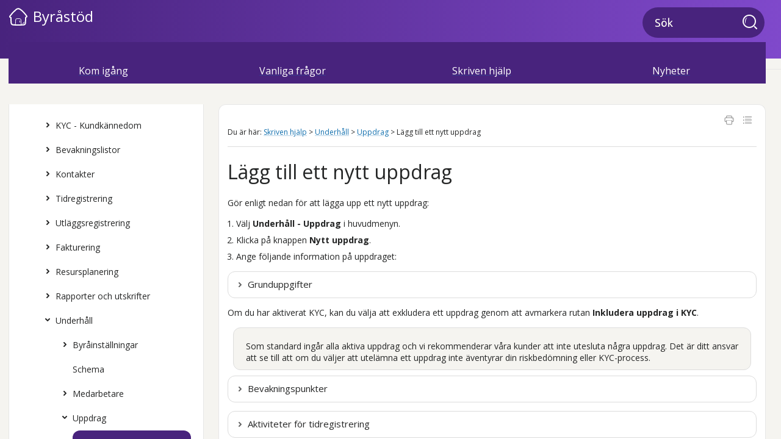

--- FILE ---
content_type: text/html
request_url: https://support.spiris.se/byrastod/sv-se/content/online-help/add-task.htm
body_size: 35001
content:
<!DOCTYPE html>
<html xmlns:MadCap="http://www.madcapsoftware.com/Schemas/MadCap.xsd" lang="sv-se" xml:lang="sv-se" class="_Skins_global_css_top_navigation" data-mc-search-type="Stem" data-mc-help-system-file-name="Default.xml" data-mc-path-to-help-system="../../" data-mc-has-content-body="True" data-mc-toc-path="Skriven hjälp|[%=System.LinkedHeader%]|[%=System.LinkedHeader%]" data-mc-conditions="Primary.Standard_DK,Primary.Standard_NL,Primary.Standard_NO,Primary.Standard_SE" data-mc-target-type="WebHelp2" data-mc-runtime-file-type="Topic;Default" data-mc-preload-images="false" data-mc-in-preview-mode="false">
    <!-- saved from url=(0016)http://localhost -->
    <head>
        <meta name="viewport" content="width=device-width, initial-scale=1.0" />
        <meta charset="utf-8" />
        <meta http-equiv="Content-Type" content="text/html; charset=utf-8" />
        <meta name="msapplication-config" content="../../Skins/Favicons/browserconfig.xml" />
        <link rel="shortcut icon" href="../../Skins/Favicons/favicon-32x32.png" />
        <link rel="icon" sizes="32x32" href="../../Skins/Favicons/favicon-32x32.png" />
        <link rel="icon" sizes="16x16" href="../../Skins/Favicons/favicon-16x16.png" /><title> Lägg till ett nytt uppdrag - Hjälp om Byråstöd</title>
        <!--Dark mode temporarily disabled: <link href="../Stylesheets/global-css-dark-mode.css" rel="stylesheet" type="text/css" />-->
        <!--External script to insert a canonical link on all pages-->
        <link href="../../Skins/Default/Stylesheets/Slideshow.css" rel="stylesheet" type="text/css" data-mc-generated="True" />
        <link href="../../Skins/Default/Stylesheets/TextEffects.css" rel="stylesheet" type="text/css" data-mc-generated="True" />
        <link href="../../Skins/Default/Stylesheets/Topic.css" rel="stylesheet" type="text/css" data-mc-generated="True" />
        <link href="../../Skins/Default/Stylesheets/Components/Styles.css" rel="stylesheet" type="text/css" data-mc-generated="True" />
        <link href="../../Skins/Default/Stylesheets/Components/Tablet.css" rel="stylesheet" type="text/css" data-mc-generated="True" />
        <link href="../../Skins/Default/Stylesheets/Components/Mobile.css" rel="stylesheet" type="text/css" data-mc-generated="True" />
        <link href="../../Skins/Default/Stylesheets/Components/Print.css" rel="stylesheet" type="text/css" data-mc-generated="True" />
        <link href="../../Skins/Fluid/stylesheets/foundation.6.2.3.css" rel="stylesheet" type="text/css" data-mc-generated="True" />
        <link href="../../Skins/Fluid/stylesheets/styles.css" rel="stylesheet" type="text/css" data-mc-generated="True" />
        <link href="../../Skins/Fluid/stylesheets/tablet.css" rel="stylesheet" type="text/css" data-mc-generated="True" />
        <link href="../../Skins/Fluid/stylesheets/mobile.css" rel="stylesheet" type="text/css" data-mc-generated="True" />
        <link href="../../Skins/Fluid/stylesheets/print.css" rel="stylesheet" type="text/css" data-mc-generated="True" />
        <link href="https://fonts.googleapis.com/css?family=Open+Sans:400,300,600,700" rel="stylesheet" />
        <link href="https://fonts.googleapis.com/css2?family=Ubuntu:ital,wght@0,300;0,400;0,500;1,300;1,400;1,500" rel="stylesheet" />
        <style>/*&lt;meta /&gt;*/

.button.print-button
{
	-pie-background: linear-gradient(#ffffff, transparent);
}

.button.expand-all-button
{
	-pie-background: linear-gradient(#ffffff, transparent);
}

.button.collapse-all-button
{
	-pie-background: linear-gradient(#ffffff, transparent);
}

.needs-pie
{
	behavior: url('../../Resources/Scripts/PIE.htc');
}

</style>
        <link href="../resources/stylesheets/global-css-other-pages.css" rel="stylesheet" type="text/css" />
        <link rel="shortcut icon" href="../../Skins/Favicons/favicon-32x32.png" />
        <link rel="icon" sizes="32x32" href="../../Skins/Favicons/favicon-32x32.png" />
        <link rel="icon" sizes="16x16" href="../../Skins/Favicons/favicon-16x16.png" />
        <script src="../../Resources/Scripts/jquery.min.js" type="text/javascript">
        </script>
        <script src="../../Resources/Scripts/purify.min.js" type="text/javascript" defer="defer">
        </script>
        <script src="../../Resources/Scripts/require.min.js" type="text/javascript" defer="defer">
        </script>
        <script src="../../Resources/Scripts/require.config.js" type="text/javascript" defer="defer">
        </script>
        <script src="../../Resources/Scripts/foundation.6.2.3_custom.js" type="text/javascript" defer="defer">
        </script>
        <script src="../../Resources/Scripts/plugins.min.js" type="text/javascript" defer="defer">
        </script>
        <script src="../../Resources/Scripts/MadCapAll.js" type="text/javascript" defer="defer">
        </script>
        <script src="https://support.spiris.se/canonical.js">
        </script>
    </head>
    <body>
        <div class="foundation-wrap off-canvas-wrapper">
            <div class="off-canvas-wrapper-inner" data-off-canvas-wrapper="">
                <aside class="off-canvas position-right" role="complementary" id="offCanvas" data-off-canvas="" data-position="right" data-mc-ignore="true">
                    <ul class="off-canvas-drilldown vertical menu off-canvas-list" data-drilldown="" data-mc-back-link="Back" data-mc-css-tree-node-expanded="is-drilldown-submenu-parent" data-mc-css-tree-node-collapsed="is-drilldown-submenu-parent" data-mc-css-sub-menu="vertical menu slide-in-right is-drilldown-submenu" data-mc-include-indicator="False" data-mc-include-icon="False" data-mc-include-parent-link="True" data-mc-include-back="True" data-mc-defer-expand-event="True" data-mc-expanded-event="open.zf.drilldown closed.zf.drilldown" data-mc-expand-event="click.zf.drilldown" data-mc-toc="True">
                    </ul>
                </aside>
                <div class="off-canvas-content inner-wrap" data-off-canvas-content="">
                    <div data-sticky-container="" class="title-bar-container">
                        <nav class="title-bar tab-bar sticky" aria-label="Main navigation and search" data-sticky="" data-options="marginTop:0" style="width:100%" data-sticky-on="only screen and (max-width: 1279px)" data-mc-ignore="true"><a class="skip-to-content fluid-skip showOnFocus" href="#">Hoppa över till huvudinnehåll</a>
                            <div class="middle title-bar-section outer-row clearfix">
                                <div class="menu-icon-container relative clearfix">
                                    <div class="central-account-wrapper">
                                        <div class="central-dropdown"><a class="central-account-drop"><span class="central-account-image"></span><span class="central-account-text">Konto</span></a>
                                            <div class="central-dropdown-content"><a class="MCCentralLink central-dropdown-content-settings">Inställningar</a>
                                                <hr class="central-separator" /><a class="MCCentralLink central-dropdown-content-logout">Logga ut</a>
                                            </div>
                                        </div>
                                    </div>
                                    <button class="menu-icon" aria-label="Visa navigationspanel" data-toggle="offCanvas"><span></span>
                                    </button>
                                </div>
                            </div>
                            <div class="title-bar-layout outer-row">
                                <div class="logo-wrapper"><a class="logo" href="https://www.spiris.se" alt="Information om.."></a>
                                </div>
                                <div class="navigation-wrapper nocontent">
                                    <ul class="navigation clearfix" data-mc-css-tree-node-has-children="has-children" data-mc-css-sub-menu="sub-menu" data-mc-expand-event="mouseenter" data-mc-top-nav-menu="True" data-mc-max-depth="3" data-mc-include-icon="False" data-mc-include-indicator="False" data-mc-include-children="True" data-mc-include-siblings="True" data-mc-include-parent="True" data-mc-toc="True">
                                        <li class="placeholder" style="visibility:hidden"><a>placeholder</a>
                                        </li>
                                    </ul>
                                </div>
                                <div class="central-account-wrapper">
                                    <div class="central-dropdown"><a class="central-account-drop"><span class="central-account-image"></span><span class="central-account-text">Konto</span></a>
                                        <div class="central-dropdown-content"><a class="MCCentralLink central-dropdown-content-settings">Inställningar</a>
                                            <hr class="central-separator" /><a class="MCCentralLink central-dropdown-content-logout">Logga ut</a>
                                        </div>
                                    </div>
                                </div>
                                <div class="nav-search-wrapper">
                                    <div class="nav-search row">
                                        <form class="search" action="#">
                                            <div class="search-bar search-bar-container needs-pie">
                                                <input class="search-field needs-pie" type="search" aria-label="Sökfält" placeholder="Sök" />
                                                <div class="search-filter-wrapper"><span class="invisible-label" id="search-filters-label">Filter:</span>
                                                    <div class="search-filter" aria-haspopup="true" aria-controls="sf-content" aria-expanded="false" aria-label="Sökfilter" title="Filter" role="button" tabindex="0">
                                                    </div>
                                                    <div class="search-filter-content" id="sf-content">
                                                        <ul>
                                                            <li>
                                                                <button class="mc-dropdown-item" aria-labelledby="search-filters-label filterSelectorLabel-00001"><span id="filterSelectorLabel-00001">Filter</span>
                                                                </button>
                                                            </li>
                                                        </ul>
                                                    </div>
                                                </div>
                                                <div class="search-submit-wrapper" dir="ltr">
                                                    <div class="search-submit" title="Sök" role="button" tabindex="0"><span class="invisible-label">Skicka sökning</span>
                                                    </div>
                                                </div>
                                            </div>
                                        </form>
                                    </div>
                                </div>
                            </div>
                        </nav>
                    </div>
                    <div class="main-section">
                        <div class="row outer-row sidenav-layout">
                            <nav class="sidenav-wrapper">
                                <div class="sidenav-container">
                                    <ul class="off-canvas-accordion vertical menu sidenav" data-accordion-menu="" data-mc-css-tree-node-expanded="is-accordion-submenu-parent" data-mc-css-tree-node-collapsed="is-accordion-submenu-parent" data-mc-css-sub-menu="vertical menu accordion-menu is-accordion-submenu nested" data-mc-include-indicator="False" data-mc-include-icon="False" data-mc-include-parent-link="False" data-mc-include-back="False" data-mc-defer-expand-event="True" data-mc-expanded-event="down.zf.accordionMenu up.zf.accordionMenu" data-mc-expand-event="click.zf.accordionMenu" data-mc-toc="True" data-mc-side-nav-menu="True">
                                    </ul>
                                </div>
                            </nav>
                            <div class="body-container">
                                <div data-mc-content-body="True">
                                    <script src="https://support.spiris.se/snowplow.js">
                                    </script>
                                    <div class="content">
                                        <div class="buttons popup-container clearfix topicToolbarProxy topicToolbarProxyTopicToolbar _Skins_global_css_topic_toolbar mc-component nocontent" style="mc-topic-toolbar-items: Print ExpandAll CollapseAll;">
                                            <div class="button-group-container-left">
                                                <button class="button needs-pie print-button" title="Skriv ut">
                                                    <div>
                                                        <div role="img" class="button-icon-wrapper" aria-label="Skriv ut">
                                                            <div class="button-icon"> </div>
                                                        </div>
                                                    </div>
                                                </button>
                                                <button class="button needs-pie expand-all-button" data-state1-class="expand-all-button" data-state2-class="collapse-all-button" data-state2-title="Minimera allt" title="Expandera allt" data-state1-title="Expandera allt">
                                                    <div>
                                                        <div role="img" class="button-icon-wrapper" aria-label="Expandera allt">
                                                            <div class="button-icon"> </div>
                                                        </div>
                                                    </div>
                                                </button>
                                            </div>
                                        </div>
                                        <div class="clearfix">
                                            <p class="masterpage_program_name"><span class="mc-variable global-css-company-product-info.Global_Current_product_name variable">Byråstöd</span>
                                            </p>
                                        </div>
                                        <div id="contentBody">
                                            <div class="row collapse">
                                                <div class="nocontent">
                                                    <div class="MCBreadcrumbsBox_0 breadcrumbs" role="navigation" aria-label="Breadcrumbs" data-mc-breadcrumbs-divider=" &gt; " data-mc-breadcrumbs-count="3" data-mc-toc="True"><span class="MCBreadcrumbsPrefix">Du är här: </span>
                                                    </div>
                                                </div>
                                                <div role="main" id="mc-main-content">
                                                    <h1>Lägg till ett nytt uppdrag</h1>
                                                    <p>Gör enligt nedan för att lägga upp ett nytt uppdrag:</p>
                                                    <ol>
                                                        <li value="1">Välj <span class="gui">Underhåll - Uppdrag</span> i huvudmenyn.</li>
                                                        <li value="2">Klicka på knappen <span class="gui">Nytt uppdrag</span>.</li>
                                                        <li value="3">Ange följande information på uppdraget:</li>
                                                    </ol>
                                                    <div class="MCDropDown MCDropDown_Closed dropDown"><span class="MCDropDownHead dropDownHead"><a href="#" class="MCDropDownHotSpot dropDownHotspot MCDropDownHotSpot_ MCHotSpotImage" aria-expanded="false"><img class="MCDropDown_Image_Icon" src="../../Skins/Default/Stylesheets/Images/transparent.gif" height="11" width="16" alt="Closed" data-mc-alt2="Open" />Grunduppgifter</a></span>
                                                        <div class="MCDropDownBody dropDownBody">
                                                            <p>Du anger namn och period för uppdraget. Du kan även ange ett namn på engelska om du vill skapa engelska fakturaunderlag för dina kunder. Perioden styr hur uppdraget visas i bevakningslistan. Har du exempelvis valt <span class="gui">Månad</span> som period visas uppdragets status per månad i bevakningslistan.</p>
                                                            <div class="infobox">
                                                                <p>Du kan även ange det artikelnummer som du använder i ditt ekonomiprogram. Om du valt <span class="gui">Uppdrag</span> som nivå (under <span class="gui">Underhåll - Byråinställningar</span>) används artikelnumret på fakturaunderlaget.</p>
                                                            </div>
                                                        </div>
                                                    </div>
                                                    <p data-mc-conditions="Primary.Standard_SE">Om du har aktiverat <span class="mc-variable MyVariables.Advisor_KYC variable">KYC</span>, kan du välja att exkludera ett uppdrag genom att avmarkera rutan <span class="gui">Inkludera uppdrag i <span class="mc-variable MyVariables.Advisor_KYC variable">KYC</span></span>.</p>
                                                    <div class="infobox" data-mc-conditions="Primary.Standard_SE">Som standard ingår alla aktiva uppdrag och vi rekommenderar våra kunder att inte utesluta några uppdrag. Det är ditt ansvar att se till att om du väljer att utelämna ett uppdrag inte äventyrar din riskbedömning eller KYC-process.</div>
                                                    <div class="MCDropDown MCDropDown_Closed dropDown"><span class="MCDropDownHead dropDownHead"><a href="#" class="MCDropDownHotSpot dropDownHotspot MCDropDownHotSpot_ MCHotSpotImage" aria-expanded="false"><img class="MCDropDown_Image_Icon" src="../../Skins/Default/Stylesheets/Images/transparent.gif" height="11" width="16" alt="Closed" data-mc-alt2="Open" />Bevakningspunkter</a></span>
                                                        <div class="MCDropDownBody dropDownBody">
                                                            <p>På varje uppdrag lägger du till de bevakningspunkter som du vill kunna följa upp och klarmarkera. Det skapas automatiskt en bevakningslista för varje uppdrag som har bevakningspunkter kopplat till sig.</p>
                                                            <div class="infobox" data-mc-conditions="Primary.Standard_NL,Primary.Standard_NO,Primary.Standard_SE">Om du har ett samarbete i <span class="mc-variable global-css-productname.Global_Product_name_int_eAccounting variable">Bokföring &amp; Fakturering</span><MadCap:conditionalText data-mc-conditions="Primary.Standard_SE"> <span class="mc-variable global-css-productname.Global_Product_name_int_Advisor_Period_Year variable">Skatt &amp; Bokslut</span> eller <span class="mc-variable global-css-productname.Global_Product_name_se_Lon_Smart variable">Lön</span></MadCap:conditionalText> kommer bevakningspunkterna att uppdateras automatiskt. Välj de bevakningspunkter som ska markeras som slutförda när en händelse skett i <span class="mc-variable global-css-productname.Global_Product_name_int_eAccounting variable">Bokföring &amp; Fakturering</span>, <MadCap:conditionalText data-mc-conditions="Primary.Standard_SE"> <span class="mc-variable global-css-productname.Global_Product_name_int_Advisor_Period_Year variable">Skatt &amp; Bokslut</span> eller <span class="mc-variable global-css-productname.Global_Product_name_se_Lon_Smart variable">Lön</span></MadCap:conditionalText>.</div>
                                                            <ol data-mc-conditions="Primary.Standard_NL,Primary.Standard_NO,Primary.Standard_SE">
                                                                <li value="1">Klicka på listan till höger i fältet under <span class="gui">Automatisk uppdatering av bevakningspunkter</span>.</li>
                                                                <li value="2">Välj händelse som du vill ska läggas till automatiskt.</li>
                                                                <li value="3">Välj <span class="gui">Spara</span>.</li>
                                                            </ol>
                                                            <h4>Återanvänd klar senast-datum och inaktiva perioder på bevakningspunkter</h4>
                                                            <p style="font-weight: normal;">Markera den här kryssrutan om du vill återanvända klar senast-datum och inaktiva perioder på varje bevakningspunkt i bevakningslistan. Läs mer i <a href="reuse-settings-checkpoints.htm" class="MCXref xref">Återanvänd klar senast-datum och inaktiva perioder på bevakningspunkter</a>.</p>
                                                        </div>
                                                    </div>
                                                    <div class="MCDropDown MCDropDown_Closed dropDown"><span class="MCDropDownHead dropDownHead"><a href="#" class="MCDropDownHotSpot dropDownHotspot MCDropDownHotSpot_ MCHotSpotImage" aria-expanded="false"><img class="MCDropDown_Image_Icon" src="../../Skins/Default/Stylesheets/Images/transparent.gif" height="11" width="16" alt="Closed" data-mc-alt2="Open" />Aktiviteter för tidregistrering</a></span>
                                                        <div class="MCDropDownBody dropDownBody">
                                                            <p><a name="Aktiviteter_för_tidregistrering"></a>Aktiviteter används vid tidregistreringen och är ett krav för att du ska kunna registrera tid på uppdraget. Du kan ange det artikelnummer som du använder i ditt ekonomiprogram. Artikelnumret används på fakturaunderlaget, om du har valt detaljnivån <span class="gui">Uppdrag och aktivitet</span> eller <span class="gui">Uppdrag, aktivitet och medarbetare</span> under <span class="gui">Underhåll - Byråinställningar</span>.</p>
                                                            <h4>Tim- och transaktionspris</h4>
                                                            <p>För varje aktivitet anger du om den ska användas vid tim- eller transaktionspris. Du kan därefter prissätta aktiviteterna i prislistorna.</p>
                                                            <h4>Använd i resursplaneringen</h4>
                                                            <p>Här kan du ange vilka tidaktiviteter du vill använda i resursplaneringen.</p>
                                                        </div>
                                                    </div>
                                                    <ol data-mc-continue="true">
                                                        <li value="4">Välj <span class="gui">Spara</span>. Uppdraget är nu sparat och du kan koppla det till kund.</li>
                                                    </ol>
                                                    <div id="feedback-container">
                                                    </div>
                                                    <h2 class="see_also">Relaterade avsnitt</h2>
                                                    <table>
                                                        <col />
                                                        <col />
                                                        <tbody>
                                                            <tr>
                                                                <td>
                                                                    <img src="../resources/images/css/global-css-document-16.png" />
                                                                </td>
                                                                <td><a href="../getting-started/best-practice-tasks.htm" class="MCXref xref">Så här jobbar du smart med Uppdrag</a>
                                                                </td>
                                                            </tr>
                                                            <tr>
                                                                <td>
                                                                    <img src="../resources/images/css/global-css-document-16.png" />
                                                                </td>
                                                                <td><a href="connect-task-customer.htm" class="MCXref xref">Koppla uppdrag till kund</a>
                                                                </td>
                                                            </tr>
                                                            <tr>
                                                                <td>
                                                                    <img src="../resources/images/css/global-css-document-16.png" />
                                                                </td>
                                                                <td><a href="reuse-settings-checkpoints.htm" class="MCXref xref">Återanvänd klar senast-datum och inaktiva perioder på bevakningspunkter</a>
                                                                </td>
                                                            </tr>
                                                            <tr data-mc-conditions="">
                                                                <td>
                                                                    <img src="../resources/images/css/global-css-document-16.png" />
                                                                </td>
                                                                <td><a href="deactivate-task.htm" class="MCXref xref">Inaktivera uppdrag</a>
                                                                </td>
                                                            </tr>
                                                        </tbody>
                                                    </table>
                                                    <div class="menutablet">
                                                        <ul class="nocontent menu mc-component" data-mc-is-context-sensitive="True" data-mc-linked-toc="Data/Tocs/Advisor.js" data-mc-side-menu="True" data-mc-max-depth="1" data-mc-include-icon="False" data-mc-include-indicator="False" data-mc-include-children="True" data-mc-include-siblings="True" data-mc-include-parent="True" data-mc-toc="True">
                                                        </ul>
                                                    </div>
                                                    <div class="area52" data-mc-conditions="global-css.country_sweden,global-css.country_sweden_en">
                                                        <div class="Area52_WorkSmarter">
                                                            <div class="area52-heading-wrapper">
                                                                <div class="area52-heading-image">
                                                                    <p>
                                                                        <img src="../resources/images/css/global-css-picto-vudplus-competence_80x80.png" style="width: 80;height: 80;" />
                                                                    </p>
                                                                </div>
                                                                <div class="area52-heading-headingtext">
                                                                    <h2>Arbeta smartare</h2>
                                                                </div>
                                                            </div>
                                                            <p data-mc-conditions="global-css.country_sweden"><a href="https://www.spiris.se/redovisningsbyra" target="_blank">Allt om digitala samarbetstjänster</a>
                                                            </p>
                                                            <p data-mc-conditions="global-css.country_sweden"><a href="https://www.spiris.se/utbildning/redovisning" target="_blank">Utbildningar för redovisningsbyråer</a>
                                                            </p>
                                                        </div>
                                                        <div class="Area52_Movie">
                                                            <div class="area52-heading-wrapper">
                                                                <div class="area52-heading-image">
                                                                    <p>
                                                                        <img src="../resources/images/css/global-css-picto-vudplus-video_80x80.png" style="width: 80;height: 80;" />
                                                                    </p>
                                                                </div>
                                                                <div class="area52-heading-headingtext">
                                                                    <h2>Filmer</h2>
                                                                </div>
                                                            </div>
                                                            <p data-mc-conditions="global-css.country_sweden"><a href="https://vimeo.com/showcase/11725737" target="_blank">Se alla filmer om <span class="mc-variable global-css-company-product-info.Global_Current_product_name variable">Byråstöd</span></a>
                                                            </p>
                                                        </div>
                                                        <div class="Area52_Forum">
                                                            <div class="area52-heading-wrapper">
                                                                <div class="area52-heading-image">
                                                                    <p>
                                                                        <img src="../resources/images/css/global-css-picto-vudplus-group-chat_80x80.png" style="width: 80;height: 80;" />
                                                                    </p>
                                                                </div>
                                                                <div class="area52-heading-headingtext">
                                                                    <h2>Supportforum</h2>
                                                                </div>
                                                            </div>
                                                            <p data-mc-conditions="global-css.country_sweden"><a href="https://forum.spiris.se/t5/Fragor-for-redovisningsbyran/bd-p/SE_SP_Redovisningsbyra_forum" target="_blank">Kolla in andra användares frågor och funderingar i vårt forum</a>
                                                            </p>
                                                        </div>
                                                        <div class="Area52_TryButton">
                                                            <p data-mc-conditions="global-css.country_sweden"><a href="https://www.spiris.se/redovisningsbyra" target="_blank">Spiris Smarta Byrån</a>
                                                            </p>
                                                        </div>
                                                    </div>
                                                </div>
                                            </div>
                                        </div>
                                    </div>
                                    <div class="sideContent" style="display: none;">
                                        <ul class="nocontent menu mc-component" data-mc-is-context-sensitive="True" data-mc-linked-toc="Data/Tocs/Advisor.js" data-mc-side-menu="True" data-mc-max-depth="1" data-mc-include-icon="False" data-mc-include-indicator="False" data-mc-include-children="True" data-mc-include-siblings="True" data-mc-include-parent="True" data-mc-toc="True">
                                        </ul>
                                    </div>
                                    <!-- code for product name in wootric stand-alone script- MUST BE THE SAME AS IN HC! -->
                                    <div id="HCproductName" style="display: none;"><span class="mc-variable global-css-company-product-info.Global_HCproductName variable">Advisor</span>
                                    </div>
                                    <!-- End code for product name in wootric stand-alone script -->
                                    <!-- script for wootric stand-alone -->
                                    <p>
                                        <script src="https://support.spiris.se/inmoment.js">
                                        </script>
                                    </p>
                                    <!-- End script for wootric stand-alone -->
                                </div>
                            </div>
                        </div>
                    </div><a data-close="true"></a>
                </div>
            </div>
        </div>
    </body>
</html>

--- FILE ---
content_type: text/css
request_url: https://support.spiris.se/byrastod/sv-se/Skins/Default/Stylesheets/Components/Mobile.css
body_size: 10540
content:
/*<meta />*/

@media only screen and (max-width: 767px)
{
	.search-bar
	{
		width: 100%;
	}

	.knowledge-panel-container.micro-content-truncated-mode .micro-response
	{
		max-height: 200px;
	}

	ul.menu.mc-component
	{
		background-color: #ffffff;
	}

	ul.menu.mc-component a
	{
		
	}

	ul.menu.mc-component li > a
	{
		background-color: transparent;
	}

	ul.menu.mc-component ul > li > a
	{
		background-color: transparent;
	}

	ul.menu.mc-component ul ul > li > a
	{
		background-color: transparent;
	}

	ul.menu.mc-component ul ul ul > li > a
	{
		background-color: transparent;
	}

	ul.menu.mc-component ul ul ul ul > li > a
	{
		background-color: transparent;
	}

	ul.menu.mc-component li > a.selected
	{
		background-color: transparent;
	}

	ul.menu.mc-component li > a:hover
	{
		background-color: #cacaca;
	}

	ul.menu.mc-component ul > li > a:hover
	{
		background-repeat: repeat;
		background-color: #cacaca;
	}

	ul.menu.mc-component ul ul > li > a:hover
	{
		background-repeat: repeat;
		background-color: #cacaca;
	}

	ul.menu.mc-component ul ul ul > li > a:hover
	{
		background-repeat: repeat;
		background-color: #cacaca;
	}

	ul.menu.mc-component ul ul ul ul > li > a:hover
	{
		background-repeat: repeat;
		background-color: #cacaca;
	}

	ul.menu.mc-component li > a.selected:hover
	{
		background-color: #cacaca;
	}

	.buttons._Skins_global_css_topic_toolbar.mc-component
	{
		
	}

	._Skins_global_css_topic_toolbar.mc-component .button
	{
		background-repeat: no-repeat;
		background: transparent;
		background: -moz-linear-gradient(top, #ffffff 0%, transparent 100%);
		background: -webkit-gradient(linear, left top, left bottom, color-stop(0%,#ffffff), color-stop(100%,transparent));
		background: -webkit-linear-gradient(top, #ffffff 0%, transparent 100%);
		background: -o-linear-gradient(top, #ffffff 0%,transparent 100%);
		background: -ms-linear-gradient(top, #ffffff 0%,transparent 100%);
		background: linear-gradient(#ffffff 0%,transparent 100%);
		-pie-background: linear-gradient(#ffffff, transparent);
		background-position: center center;
	}

	._Skins_global_css_topic_toolbar.mc-component .button > div
	{
		
	}

	._Skins_global_css_topic_toolbar.mc-component .button .button-icon-wrapper
	{
		
	}

	._Skins_global_css_topic_toolbar.mc-component .button .button-text
	{
		
	}

	._Skins_global_css_topic_toolbar.mc-component .button.collapse-all-button
	{
		background-repeat: no-repeat;
		background: transparent;
		background: -moz-linear-gradient(top, #ffffff 0%, transparent 100%);
		background: -webkit-gradient(linear, left top, left bottom, color-stop(0%,#ffffff), color-stop(100%,transparent));
		background: -webkit-linear-gradient(top, #ffffff 0%, transparent 100%);
		background: -o-linear-gradient(top, #ffffff 0%,transparent 100%);
		background: -ms-linear-gradient(top, #ffffff 0%,transparent 100%);
		background: linear-gradient(#ffffff 0%,transparent 100%);
		-pie-background: linear-gradient(#ffffff, transparent);
		background-position: center center;
	}

	._Skins_global_css_topic_toolbar.mc-component .button.current-topic-index-button
	{
		background-repeat: no-repeat;
		background: transparent;
		background: -moz-linear-gradient(top, #ffffff 0%, transparent 100%);
		background: -webkit-gradient(linear, left top, left bottom, color-stop(0%,#ffffff), color-stop(100%,transparent));
		background: -webkit-linear-gradient(top, #ffffff 0%, transparent 100%);
		background: -o-linear-gradient(top, #ffffff 0%,transparent 100%);
		background: -ms-linear-gradient(top, #ffffff 0%,transparent 100%);
		background: linear-gradient(#ffffff 0%,transparent 100%);
		-pie-background: linear-gradient(#ffffff, transparent);
		background-position: center center;
	}

	._Skins_global_css_topic_toolbar.mc-component .button.expand-all-button
	{
		background-repeat: no-repeat;
		background: transparent;
		background: -moz-linear-gradient(top, #ffffff 0%, transparent 100%);
		background: -webkit-gradient(linear, left top, left bottom, color-stop(0%,#ffffff), color-stop(100%,transparent));
		background: -webkit-linear-gradient(top, #ffffff 0%, transparent 100%);
		background: -o-linear-gradient(top, #ffffff 0%,transparent 100%);
		background: -ms-linear-gradient(top, #ffffff 0%,transparent 100%);
		background: linear-gradient(#ffffff 0%,transparent 100%);
		-pie-background: linear-gradient(#ffffff, transparent);
		background-position: center center;
	}

	._Skins_global_css_topic_toolbar.mc-component .button.login-button
	{
		background-repeat: no-repeat;
		background: transparent;
		background: -moz-linear-gradient(top, #ffffff 0%, transparent 100%);
		background: -webkit-gradient(linear, left top, left bottom, color-stop(0%,#ffffff), color-stop(100%,transparent));
		background: -webkit-linear-gradient(top, #ffffff 0%, transparent 100%);
		background: -o-linear-gradient(top, #ffffff 0%,transparent 100%);
		background: -ms-linear-gradient(top, #ffffff 0%,transparent 100%);
		background: linear-gradient(#ffffff 0%,transparent 100%);
		-pie-background: linear-gradient(#ffffff, transparent);
		background-position: center center;
	}

	._Skins_global_css_topic_toolbar.mc-component .button.next-topic-button
	{
		background-repeat: no-repeat;
		background: transparent;
		background: -moz-linear-gradient(top, #ffffff 0%, transparent 100%);
		background: -webkit-gradient(linear, left top, left bottom, color-stop(0%,#ffffff), color-stop(100%,transparent));
		background: -webkit-linear-gradient(top, #ffffff 0%, transparent 100%);
		background: -o-linear-gradient(top, #ffffff 0%,transparent 100%);
		background: -ms-linear-gradient(top, #ffffff 0%,transparent 100%);
		background: linear-gradient(#ffffff 0%,transparent 100%);
		-pie-background: linear-gradient(#ffffff, transparent);
		background-position: center center;
	}

	._Skins_global_css_topic_toolbar.mc-component .button.previous-topic-button
	{
		background-repeat: no-repeat;
		background: transparent;
		background: -moz-linear-gradient(top, #ffffff 0%, transparent 100%);
		background: -webkit-gradient(linear, left top, left bottom, color-stop(0%,#ffffff), color-stop(100%,transparent));
		background: -webkit-linear-gradient(top, #ffffff 0%, transparent 100%);
		background: -o-linear-gradient(top, #ffffff 0%,transparent 100%);
		background: -ms-linear-gradient(top, #ffffff 0%,transparent 100%);
		background: linear-gradient(#ffffff 0%,transparent 100%);
		-pie-background: linear-gradient(#ffffff, transparent);
		background-position: center center;
	}

	._Skins_global_css_topic_toolbar.mc-component .button.print-button
	{
		background-repeat: no-repeat;
		background: transparent;
		background: -moz-linear-gradient(top, #ffffff 0%, transparent 100%);
		background: -webkit-gradient(linear, left top, left bottom, color-stop(0%,#ffffff), color-stop(100%,transparent));
		background: -webkit-linear-gradient(top, #ffffff 0%, transparent 100%);
		background: -o-linear-gradient(top, #ffffff 0%,transparent 100%);
		background: -ms-linear-gradient(top, #ffffff 0%,transparent 100%);
		background: linear-gradient(#ffffff 0%,transparent 100%);
		-pie-background: linear-gradient(#ffffff, transparent);
		background-position: center center;
	}

	._Skins_global_css_topic_toolbar.mc-component .button.remove-highlight-button
	{
		background-repeat: no-repeat;
		background: transparent;
		background: -moz-linear-gradient(top, #ffffff 0%, transparent 100%);
		background: -webkit-gradient(linear, left top, left bottom, color-stop(0%,#ffffff), color-stop(100%,transparent));
		background: -webkit-linear-gradient(top, #ffffff 0%, transparent 100%);
		background: -o-linear-gradient(top, #ffffff 0%,transparent 100%);
		background: -ms-linear-gradient(top, #ffffff 0%,transparent 100%);
		background: linear-gradient(#ffffff 0%,transparent 100%);
		-pie-background: linear-gradient(#ffffff, transparent);
		background-position: center center;
	}

	._Skins_global_css_topic_toolbar.mc-component .button.select-language-button
	{
		background-repeat: no-repeat;
		background: transparent;
		background: -moz-linear-gradient(top, #ffffff 0%, transparent 100%);
		background: -webkit-gradient(linear, left top, left bottom, color-stop(0%,#ffffff), color-stop(100%,transparent));
		background: -webkit-linear-gradient(top, #ffffff 0%, transparent 100%);
		background: -o-linear-gradient(top, #ffffff 0%,transparent 100%);
		background: -ms-linear-gradient(top, #ffffff 0%,transparent 100%);
		background: linear-gradient(#ffffff 0%,transparent 100%);
		-pie-background: linear-gradient(#ffffff, transparent);
		background-position: center center;
	}

	._Skins_global_css_topic_toolbar.mc-component .button.select-skin-button
	{
		background-repeat: no-repeat;
		background: transparent;
		background: -moz-linear-gradient(top, #ffffff 0%, transparent 100%);
		background: -webkit-gradient(linear, left top, left bottom, color-stop(0%,#ffffff), color-stop(100%,transparent));
		background: -webkit-linear-gradient(top, #ffffff 0%, transparent 100%);
		background: -o-linear-gradient(top, #ffffff 0%,transparent 100%);
		background: -ms-linear-gradient(top, #ffffff 0%,transparent 100%);
		background: linear-gradient(#ffffff 0%,transparent 100%);
		-pie-background: linear-gradient(#ffffff, transparent);
		background-position: center center;
	}

	._Skins_global_css_topic_toolbar.mc-component .button.topic-ratings-empty-button
	{
		background: transparent url('Images/star-empty.png') no-repeat center center;
		-pie-background: transparent url('Skins/Default/Stylesheets/Components/Images/star-empty.png') no-repeat center center;
		background-size: 16px 16px;
	}

	._Skins_global_css_topic_toolbar.mc-component .toolbar-button-drop-down
	{
		background-color: #FFFFFF;
	}

	._Skins_global_css_topic_toolbar.mc-component .toolbar-button-drop-down.select-language-drop-down
	{
		background-color: #FFFFFF;
	}

	._Skins_global_css_topic_toolbar.mc-component .toolbar-button-drop-down.select-language-drop-down ul li:hover
	{
		background-color: #E5EFF7;
	}

	._Skins_global_css_topic_toolbar.mc-component .toolbar-button-drop-down.select-skin-drop-down
	{
		background-color: #FFFFFF;
	}

	._Skins_global_css_topic_toolbar.mc-component .toolbar-button-drop-down.select-skin-drop-down ul li:hover
	{
		background-color: #E5EFF7;
	}

	._Skins_global_css_topic_toolbar.mc-component .button-separator
	{
		background-color: #e1e1e1;
	}
}



--- FILE ---
content_type: text/css
request_url: https://support.spiris.se/byrastod/sv-se/Skins/Default/Stylesheets/Components/Print.css
body_size: 11630
content:
/*<meta />*/

@media print 
{
	/* Micro content skin styles */

	.micro-content-truncated-mode .micro-response
	{
		overflow: hidden !important;
	}

	/* Hide Toolbar Topic proxy ans eLearning Toolbar proxy by default */

	.buttons
	{
		display: none;
	}

	/* Menu styles */

	ul.menu
	{
		display: none;
	}

	ul.menu.mc-component
	{
		display: none;
		background-color: #ffffff;
	}

	ul.menu.mc-component a
	{
		
	}

	ul.menu.mc-component li > a
	{
		background-color: transparent;
	}

	ul.menu.mc-component ul > li > a
	{
		background-color: transparent;
	}

	ul.menu.mc-component ul ul > li > a
	{
		background-color: transparent;
	}

	ul.menu.mc-component ul ul ul > li > a
	{
		background-color: transparent;
	}

	ul.menu.mc-component ul ul ul ul > li > a
	{
		background-color: transparent;
	}

	ul.menu.mc-component li > a.selected
	{
		background-color: transparent;
	}

	ul.menu.mc-component li > a:hover
	{
		background-color: #cacaca;
	}

	ul.menu.mc-component ul > li > a:hover
	{
		background-repeat: repeat;
		background-color: #cacaca;
	}

	ul.menu.mc-component ul ul > li > a:hover
	{
		background-repeat: repeat;
		background-color: #cacaca;
	}

	ul.menu.mc-component ul ul ul > li > a:hover
	{
		background-repeat: repeat;
		background-color: #cacaca;
	}

	ul.menu.mc-component ul ul ul ul > li > a:hover
	{
		background-repeat: repeat;
		background-color: #cacaca;
	}

	ul.menu.mc-component li > a.selected:hover
	{
		background-color: #cacaca;
	}

	.buttons._Skins_global_css_topic_toolbar.mc-component
	{
		display: none;
	}

	._Skins_global_css_topic_toolbar.mc-component .button
	{
		background-repeat: no-repeat;
		background: transparent;
		background: -moz-linear-gradient(top, #ffffff 0%, transparent 100%);
		background: -webkit-gradient(linear, left top, left bottom, color-stop(0%,#ffffff), color-stop(100%,transparent));
		background: -webkit-linear-gradient(top, #ffffff 0%, transparent 100%);
		background: -o-linear-gradient(top, #ffffff 0%,transparent 100%);
		background: -ms-linear-gradient(top, #ffffff 0%,transparent 100%);
		background: linear-gradient(#ffffff 0%,transparent 100%);
		-pie-background: linear-gradient(#ffffff, transparent);
		background-position: center center;
	}

	._Skins_global_css_topic_toolbar.mc-component .button .button-icon-wrapper
	{
		
	}

	._Skins_global_css_topic_toolbar.mc-component .button .button-text
	{
		
	}

	._Skins_global_css_topic_toolbar.mc-component .button.collapse-all-button
	{
		background-repeat: no-repeat;
		background: transparent;
		background: -moz-linear-gradient(top, #ffffff 0%, transparent 100%);
		background: -webkit-gradient(linear, left top, left bottom, color-stop(0%,#ffffff), color-stop(100%,transparent));
		background: -webkit-linear-gradient(top, #ffffff 0%, transparent 100%);
		background: -o-linear-gradient(top, #ffffff 0%,transparent 100%);
		background: -ms-linear-gradient(top, #ffffff 0%,transparent 100%);
		background: linear-gradient(#ffffff 0%,transparent 100%);
		-pie-background: linear-gradient(#ffffff, transparent);
		background-position: center center;
	}

	._Skins_global_css_topic_toolbar.mc-component .button.current-topic-index-button
	{
		background-repeat: no-repeat;
		background: transparent;
		background: -moz-linear-gradient(top, #ffffff 0%, transparent 100%);
		background: -webkit-gradient(linear, left top, left bottom, color-stop(0%,#ffffff), color-stop(100%,transparent));
		background: -webkit-linear-gradient(top, #ffffff 0%, transparent 100%);
		background: -o-linear-gradient(top, #ffffff 0%,transparent 100%);
		background: -ms-linear-gradient(top, #ffffff 0%,transparent 100%);
		background: linear-gradient(#ffffff 0%,transparent 100%);
		-pie-background: linear-gradient(#ffffff, transparent);
		background-position: center center;
	}

	._Skins_global_css_topic_toolbar.mc-component .button.edit-user-profile-button
	{
		background-repeat: no-repeat;
		background: transparent;
		background: -moz-linear-gradient(top, #ffffff 0%, transparent 100%);
		background: -webkit-gradient(linear, left top, left bottom, color-stop(0%,#ffffff), color-stop(100%,transparent));
		background: -webkit-linear-gradient(top, #ffffff 0%, transparent 100%);
		background: -o-linear-gradient(top, #ffffff 0%,transparent 100%);
		background: -ms-linear-gradient(top, #ffffff 0%,transparent 100%);
		background: linear-gradient(#ffffff 0%,transparent 100%);
		-pie-background: linear-gradient(#ffffff, transparent);
		background-position: center center;
	}

	._Skins_global_css_topic_toolbar.mc-component .button.expand-all-button
	{
		background-repeat: no-repeat;
		background: transparent;
		background: -moz-linear-gradient(top, #ffffff 0%, transparent 100%);
		background: -webkit-gradient(linear, left top, left bottom, color-stop(0%,#ffffff), color-stop(100%,transparent));
		background: -webkit-linear-gradient(top, #ffffff 0%, transparent 100%);
		background: -o-linear-gradient(top, #ffffff 0%,transparent 100%);
		background: -ms-linear-gradient(top, #ffffff 0%,transparent 100%);
		background: linear-gradient(#ffffff 0%,transparent 100%);
		-pie-background: linear-gradient(#ffffff, transparent);
		background-position: center center;
	}

	._Skins_global_css_topic_toolbar.mc-component .button.login-button
	{
		background-repeat: no-repeat;
		background: transparent;
		background: -moz-linear-gradient(top, #ffffff 0%, transparent 100%);
		background: -webkit-gradient(linear, left top, left bottom, color-stop(0%,#ffffff), color-stop(100%,transparent));
		background: -webkit-linear-gradient(top, #ffffff 0%, transparent 100%);
		background: -o-linear-gradient(top, #ffffff 0%,transparent 100%);
		background: -ms-linear-gradient(top, #ffffff 0%,transparent 100%);
		background: linear-gradient(#ffffff 0%,transparent 100%);
		-pie-background: linear-gradient(#ffffff, transparent);
		background-position: center center;
	}

	._Skins_global_css_topic_toolbar.mc-component .button.next-topic-button
	{
		background-repeat: no-repeat;
		background: transparent;
		background: -moz-linear-gradient(top, #ffffff 0%, transparent 100%);
		background: -webkit-gradient(linear, left top, left bottom, color-stop(0%,#ffffff), color-stop(100%,transparent));
		background: -webkit-linear-gradient(top, #ffffff 0%, transparent 100%);
		background: -o-linear-gradient(top, #ffffff 0%,transparent 100%);
		background: -ms-linear-gradient(top, #ffffff 0%,transparent 100%);
		background: linear-gradient(#ffffff 0%,transparent 100%);
		-pie-background: linear-gradient(#ffffff, transparent);
		background-position: center center;
	}

	._Skins_global_css_topic_toolbar.mc-component .button.previous-topic-button
	{
		background-repeat: no-repeat;
		background: transparent;
		background: -moz-linear-gradient(top, #ffffff 0%, transparent 100%);
		background: -webkit-gradient(linear, left top, left bottom, color-stop(0%,#ffffff), color-stop(100%,transparent));
		background: -webkit-linear-gradient(top, #ffffff 0%, transparent 100%);
		background: -o-linear-gradient(top, #ffffff 0%,transparent 100%);
		background: -ms-linear-gradient(top, #ffffff 0%,transparent 100%);
		background: linear-gradient(#ffffff 0%,transparent 100%);
		-pie-background: linear-gradient(#ffffff, transparent);
		background-position: center center;
	}

	._Skins_global_css_topic_toolbar.mc-component .button.print-button
	{
		background-repeat: no-repeat;
		background: transparent;
		background: -moz-linear-gradient(top, #ffffff 0%, transparent 100%);
		background: -webkit-gradient(linear, left top, left bottom, color-stop(0%,#ffffff), color-stop(100%,transparent));
		background: -webkit-linear-gradient(top, #ffffff 0%, transparent 100%);
		background: -o-linear-gradient(top, #ffffff 0%,transparent 100%);
		background: -ms-linear-gradient(top, #ffffff 0%,transparent 100%);
		background: linear-gradient(#ffffff 0%,transparent 100%);
		-pie-background: linear-gradient(#ffffff, transparent);
		background-position: center center;
	}

	._Skins_global_css_topic_toolbar.mc-component .button.remove-highlight-button
	{
		background-repeat: no-repeat;
		background: transparent;
		background: -moz-linear-gradient(top, #ffffff 0%, transparent 100%);
		background: -webkit-gradient(linear, left top, left bottom, color-stop(0%,#ffffff), color-stop(100%,transparent));
		background: -webkit-linear-gradient(top, #ffffff 0%, transparent 100%);
		background: -o-linear-gradient(top, #ffffff 0%,transparent 100%);
		background: -ms-linear-gradient(top, #ffffff 0%,transparent 100%);
		background: linear-gradient(#ffffff 0%,transparent 100%);
		-pie-background: linear-gradient(#ffffff, transparent);
		background-position: center center;
	}

	._Skins_global_css_topic_toolbar.mc-component .button.select-language-button
	{
		background-repeat: no-repeat;
		background: transparent;
		background: -moz-linear-gradient(top, #ffffff 0%, transparent 100%);
		background: -webkit-gradient(linear, left top, left bottom, color-stop(0%,#ffffff), color-stop(100%,transparent));
		background: -webkit-linear-gradient(top, #ffffff 0%, transparent 100%);
		background: -o-linear-gradient(top, #ffffff 0%,transparent 100%);
		background: -ms-linear-gradient(top, #ffffff 0%,transparent 100%);
		background: linear-gradient(#ffffff 0%,transparent 100%);
		-pie-background: linear-gradient(#ffffff, transparent);
		background-position: center center;
	}

	._Skins_global_css_topic_toolbar.mc-component .button.select-skin-button
	{
		background-repeat: no-repeat;
		background: transparent;
		background: -moz-linear-gradient(top, #ffffff 0%, transparent 100%);
		background: -webkit-gradient(linear, left top, left bottom, color-stop(0%,#ffffff), color-stop(100%,transparent));
		background: -webkit-linear-gradient(top, #ffffff 0%, transparent 100%);
		background: -o-linear-gradient(top, #ffffff 0%,transparent 100%);
		background: -ms-linear-gradient(top, #ffffff 0%,transparent 100%);
		background: linear-gradient(#ffffff 0%,transparent 100%);
		-pie-background: linear-gradient(#ffffff, transparent);
		background-position: center center;
	}

	._Skins_global_css_topic_toolbar.mc-component .button.topic-ratings-button
	{
		background: transparent url('Images/star-full.png') no-repeat center center;
		-pie-background: transparent url('Skins/Default/Stylesheets/Components/Images/star-full.png') no-repeat center center;
		background-size: 16px 16px;
	}

	._Skins_global_css_topic_toolbar.mc-component .button.topic-ratings-empty-button
	{
		background: transparent url('Images/star-empty.png') no-repeat center center;
		-pie-background: transparent url('Skins/Default/Stylesheets/Components/Images/star-empty.png') no-repeat center center;
		background-size: 16px 16px;
	}

	._Skins_global_css_topic_toolbar.mc-component .toolbar-button-drop-down
	{
		background-color: #FFFFFF;
	}

	._Skins_global_css_topic_toolbar.mc-component .toolbar-button-drop-down.select-language-drop-down
	{
		background-color: #FFFFFF;
	}

	._Skins_global_css_topic_toolbar.mc-component .toolbar-button-drop-down.select-language-drop-down ul li:hover
	{
		background-color: #E5EFF7;
	}

	._Skins_global_css_topic_toolbar.mc-component .toolbar-button-drop-down.select-skin-drop-down
	{
		background-color: #FFFFFF;
	}

	._Skins_global_css_topic_toolbar.mc-component .toolbar-button-drop-down.select-skin-drop-down ul li:hover
	{
		background-color: #E5EFF7;
	}

	._Skins_global_css_topic_toolbar.mc-component .button-separator
	{
		
	}
}



--- FILE ---
content_type: text/css
request_url: https://support.spiris.se/byrastod/sv-se/content/resources/stylesheets/global-css-other-pages.css
body_size: 74213
content:
/*<meta />*/

@namespace MadCap url(http://www.madcapsoftware.com/Schemas/MadCap.xsd);

/*COLOR VARIABLES - see dark mode css for dark mode colors*/

:root
{
	--background-color-vanilla: #f5f4f0;
	--background-color-light: #FFF;
	--background-color-purple: #48237d;
	--background-color-purple-hover: #eee7f9;
	--background-color-green: #2D7048;
	--background-color-green-hover: #316245;
	--background-color-green-focus: #254934;
	--text-color-neutral: #252626;
	--text-color-white: #FFF;
	--link-color-blue: #116fae;
	--link-color-white: #FFF;
	--link-color-black: #252626;
	--link-color-black-hover: #252626b5;
	--border-color: #ddd;
	--highlight-color: #FAD7A2;
}

/*----SIZES AND RESPONSIVENESS----*/

.off-canvas-wrapper-inner
{
	flex: 1;
	display: flex;
}

/*Make room for scrollbar*/

.off-canvas-wrapper-inner .main-section
{
	width: 101vw;
	min-height: 95vh;
}

/*Width for TOC*/

.sidenav-wrapper
{
	width: 25vw;
	max-height: 84vh;
	background: transparent;
}

/*Padding around content & Area52*/

.body-container
{
	padding-top: 0;
	padding-left: 24px;
	padding-right: 24px;
}

/*Padding around the workspace*/

.main-section
{
	padding: 32px;
}

.main-section .row.outer-row
{
	padding: 0;
	position: relative;
}

.main-section .row.outer-row .content
{
	position: relative;
	border: 1px solid #e7e7e7;
	background-color: var(--background-color-light);
	padding: 2em 3em;
	float: left;
	border-radius: 12px;
	width: 52vw;
}

/* If .area52 is not present inside .content, adjust the width of .content. Doesn't work in Firefox */

.content:not(:has(.area52))
{
	width: 70vw !important;
}

.searchTopic .main-section .row.outer-row .content
{
	width: 80%;
	left: 0;
	float: none;
	margin: 0 auto;
}

.main-section .row.outer-row .area52
{
	position: fixed;
	padding: 0;
	width: 16vw;
	top: 136px;
	/* Needs fixing in HC wide screen. Should be 0 there */
	left: 81.5vw;
	overflow-y: auto;
	height: 84vh;
}

.main-section .row.outer-row .area52 > div + div
{
	/*border-top: none;*/
	margin-top: 5px;
}

div.Area52_TryButton
{
	background: transparent !important;
	border: none !important;
	padding: 0 !important;
	text-align: center;
}

.area52 > div.Area52_Newsletter h2 img
{
	top: 20% !important;
}

@media only screen and (max-width: 768px)
{
	.main-section #contentBody .area52
	{
		padding-top: 2em;
		position: relative;
		width: calc(100% + 22px);
		margin-left: -11px;
		margin-right: -11px;
		background: var(--background-color-light);
		border-top: 1px solid #e7e7e7;
		zoom: 1;
	}

	.main-section #contentBody .area52 > div
	{
		margin-bottom: 1%;
	}

	.main-section #contentBody .area52 > div
	{
		width: 100% !important;
		margin-left: 0 !important;
	}

	.main-section #contentBody .area52 > div.Area52_TryButton
	{
		height: auto;
	}
}

@media only screen and (min-width: 768px) and (max-width: 1400px)
{
	.main-section #contentBody .area52 > div.Area52_TryButton a
	{
		margin-top: 1.8em;
	}

	.main-section .row.outer-row .area52 > div.Area52_Newsletter,
	.main-section .row.outer-row .area52 > div.Area52_TryButton
	{
		height: 155px !important;
	}
}

@media only screen and (min-width: 768px) and (max-width: 1024px)
{
	.main-section #contentBody .area52
	{
		padding-top: 1em;
		position: relative;
		width: calc(100% + 2em + 2px);
		border-top: 1px solid #e7e7e7;
		zoom: 1;
	}

	.main-section #contentBody .area52 > div
	{
		width: 100%;
		margin-bottom: 1%;
	}

	.main-section #contentBody .area52 > div.Area52_TryButton a
	{
		margin-top: 2.8em;
	}
}

@media only screen and (min-width: 1280px)
{
	.main-section .content .menutablet
	{
		display: none !important;
	}
}

@media only screen and (min-width: 1024px) and (max-width: 1400px)
{
	.main-section #contentBody .area52
	{
		top: 0;
		padding-top: 1em;
		position: relative;
		border-top: 1px solid #e7e7e7;
		zoom: 1;
	}
}

@media only screen and (max-width: 1400px)
{
	.title-bar-layout a.logo
	{
		display: none;
	}

	/* do not hide logo on Homepage for smaller screens*/

	.HomePage .title-bar-layout a.logo
	{
		display: block !important;
	}

	/*Align left of navigation*/

	.navigation-wrapper
	{
		justify-content: flex-start !important;
		margin-top: 11px;
	}

	.main-section .row.outer-row .content
	{
		padding-bottom: 0 !important;
		border-bottom: none !important;
		width: 100%;
		left: 0;
	}

	.main-section #contentBody .area52 > div
	{
		padding: 1em;
	}

	.main-section .row.outer-row .logosArea
	{
		position: relative;
		padding: 0;
		width: 100%;
		left: 0;
		float: right;
	}

	.main-section #content-body .menutablet,
	.main-section #content-body .menutablet ul
	{
		width: 100%;
		padding: 0;
	}

	.main-section #contentBody .area52:before,
	.main-section #contentBody .area52:after
	{
		content: " ";
		/*display: table;*/
	}

	.main-section #contentBody .area52:after
	{
		clear: both;
	}

	.main-section .row.outer-row .area52 > div
	{
		width: 100%;
		display: inline-block;
		float: left;
		clear: none;
	}

	.main-section .row.outer-row .area52 > div
	{
		padding-left: 1em;
	}

	.main-section .row.outer-row .area52 > div.Area52_TryButton
	{
		background-color: var(--background-color-light);
		border: 1px solid #e7e7e7;
		height: 140px;
	}

	.main-section .row.outer-row .area52 > div:first-child
	{
		padding-left: 0;
	}

	.main-section #contentBody .area52 > div.Area52_TryButton,
	.main-section #contentBody .area52 > div.Area52_Newsletter
	{
		width: 100%;
	}

	.main-section #contentBody .area52 > div.Area52_Newsletter
	{
		margin-left: 2%;
	}
}

@media only screen and (min-width: 1024px) and (max-width: 1400px)
{
	.main-section .sideContent
	{
		left: 1px;
	}

	.logoContent
	{
		width: 100%;
	}

	h2.see_also + table
	{
		margin-bottom: 2em;
	}

	.main-section .row.outer-row .logosArea
	{
		position: relative;
		padding: 0 0 0 25%;
		width: 100%;
		left: 0;
		float: right;
	}

	.main-section .row.outer-row .area52
	{
		width: 100%;
		position: relative;
		left: 0 !important;
	}

	.main-section .row.outer-row .area52 > div
	{
		padding: 2em 3em !important;
	}

	.main-section .row.outer-row .area52 > div:not(\00003Afirst-child)
	{
		margin-top: 10px;
	}
}

/*@media only screen and (min-width: 1024px) and (max-width: 1220px) {*/

@media only screen and (max-width: 1220px)
{
	.main-section .row.outer-row .content
	{
		width: 100%;
		left: 0;
	}

	.main-section .sideContent
	{
		width: 23%;
	}

	.main-section .content > div.clearfix
	{
		right: 120%;
	}

	.logoContent
	{
		left: 0;
	}
}

@media only screen and (max-width: 1280px)
{
	/*.main-section .row.outer-row .content, 
	.main-section .sideContent, 
	.logoContent {
		left: 0;
		width: 100%;
	}*/

	.title-bar-layout a.logo
	{
		display: none;
	}

	/* do not hide logo on Homepage for smaller screens*/

	.HomePage .title-bar-layout a.logo
	{
		display: block !important;
	}

	.main-section .sideContent
	{
		display: none;
	}

	.tab-bar-section a.logo
	{
		margin-top: 2px;
	}

	.main-section .row.outer-row .area52 > div
	{
		width: 100%;
		display: block;
	}

	.main-section
	{
		padding: 1em;
		width: 100%;
	}

	.main-section .row.outer-row .content
	{
		padding: 2em;
		/*width: 100%;*/
	}

	ul.navigation
	{
		/*display: none !important;*/
	}

	/*Navigation block*/

	.navigation-wrapper ul.navigation li > a
	{
		font-size: 16px;
		border: none;
		background: var(--background-color-purple);
	}

	.navigation-wrapper ul.navigation li > a.selected
	{
		color: #0974b3;
	}

	nav.tab-bar .menu-icon
	{
		display: none !important;
		right: 0;
	}

	nav.tab-bar .menu-icon span
	{
		height: 45px;
		width: 45px;
	}

	.row.nav-search
	{
		right: 0;
		top: -2px;
		max-width: 200px;
	}

	.right-off-canvas-menu,
	.right-off-canvas-menu ul,
	.right-off-canvas-menu ul ul
	{
		background-color: #0974b3;
	}

	.right-off-canvas-menu ul li a
	{
		color: var(--text-color-white);
		border-bottom: none;
		padding: 12px;
	}

	.right-off-canvas-menu ul li a:hover,
	.right-off-canvas-menu ul li a.selected
	{
		background-color: #2282bb !important;
		color: var(--text-color-white);
		font-weight: normal !important;
		text-shadow: 1px 1px #086499;
	}

	.right-submenu .back > a
	{
		border-bottom: 1px solid #086499;
		font-weight: normal;
	}

	.right-submenu .back > a:hover
	{
		border-bottom: 1px solid #086499;
	}

	/*.main-section .row.outer-row .content{
		max-width: 100%;
	}*/

	.main-section .content .menutablet
	{
		float: none;
	}

	.main-section .sideContent ul,
	.main-section .content .menutablet ul
	{
		display: block !important;
	}

	.main-section .row.outer-row .content,
	.main-section .sideContent,
	.main-section .content .menutablet,
	.logoContent,
	.searchTopic .main-section .row.outer-row .content
	{
		left: 0;
		width: 100%;
	}

	.main-section
	{
		padding: 75px 1em 1em 1em;
	}

	.main-section .row.outer-row .content
	{
		padding: 1em;
	}

	.inner-wrap .tab-bar
	{
		padding: 5px 0;
	}

	.navigation-wrapper
	{
		float: none;
		display: block;
		background: transparent;
		height: 60px;
		position: absolute;
		top: 43px;
		width: 100%;
		border-bottom: 1px solid #e7e7e7;
	}

	.navigation-wrapper ul.navigation
	{
		margin: 0;
		display: block !important;
	}

	.navigation-wrapper ul.navigation li > a
	{
		font-size: 14px;
		padding: 10px;
		color: #0974b3;
	}

	.main-section .row.outer-row .content
	{
		width: 100% !important;
	}

	.main-section .content
	{
		width: 100%;
		position: relative;
		max-width: 100%;
		margin-left: 0 !important;
	}

	.main-section .sideContent,
	.main-section .content .menutablet
	{
		width: 100% !important;
		position: relative;
		margin-top: 2em;
		max-width: 100%;
		left: 0 !important;
	}

	.main-section .row.outer-row .area52
	{
		width: 100% !important;
		position: relative;
		max-width: 100%;
		left: 0 !important;
		top: 0;
	}

	/*Search field in small screen*/

	.row.nav-search
	{
		/*display: none !important;*/
		position: absolute;
		right: 0;
		top: 0;
		margin-top: -4px !important;
		width: 109px !important;
		max-width: 100px !important;
	}

	.row.nav-search .search-field
	{
		width: 250px !important;
	}

	ul.navigation li:last-child
	{
		display: block;
	}

	.navigation-wrapper ul.navigation
	{
		display: inline-flex !important;
		display: -webkit-inline-flex !important;
		display: -ms-inline-flexbox !important;
		border-collapse: collapse;
		width: 96% !important;
		padding: 0;
		list-style: none;
	}

	.navigation-wrapper ul.navigation li
	{
		display: table-cell !important;
		width: 25% !important;
		vertical-align: middle;
		text-align: center;
		float: none;
	}

	.navigation-wrapper ul.navigation li:nth-child(6)
	{
		position: absolute;
		top: -63px;
		height: 42px;
		left: 0;
		width: auto !important;
	}

	.navigation-wrapper ul.navigation li:nth-child(6) a
	{
		/*font-size: 28px;
		background: transparent;
		color: #ffffff;*/
		background-color: transparent;
	}

	.navigation-wrapper ul.navigation li:nth-child(6) > a:hover
	{
		border: none;
	}

	.navigation-wrapper ul.navigation li:nth-child(6) a:before,
	.navigation-wrapper ul.navigation li:nth-child(6) a:after
	{
		content: "" !important;
		width: 0;
		height: 0;
	}

	.navigation-wrapper ul.navigation li a
	{
		display: block !important;
		padding: 10px 5px 10px 5px;
		text-decoration: none;
		color: var(--text-color-white);
		font-size: 16px;
		white-space: nowrap;
		text-overflow: ellipsis;
		overflow: hidden;
	}

	.navigation-wrapper ul.navigation li:nth-child(6) a
	{
		padding-top: 8px;
	}

	.navigation-wrapper ul.navigation.clearfix:before,
	.navigation-wrapper ul.navigation.clearfix:after
	{
		content: "" !important;
		width: 0;
		height: 0;
	}

	.navigation-wrapper ul.navigation li a:before
	{
		content: "" !important;
		display: block;
		height: 24px;
		position: relative;
		width: 24px;
		background-color: transparent;
		background-position: 0 0;
		background-repeat: no-repeat;
		margin: 0 auto;
		margin-bottom: 2px;
	}

	/*	.navigation-wrapper ul.navigation li:nth-child(1) a:before
	{
		background-image: url('../images/css/global-css-picto-vudplus-new-milestone.png');
		background-size: 24px 24px;
	}

	.navigation-wrapper ul.navigation li:nth-child(2) a:before
	{
		background-image: url('../images/css/global-css-picto-vudplus-faq-bubbles.png');
		background-size: 24px 24px;
	}

	.navigation-wrapper ul.navigation li:nth-child(3) a:before
	{
		background-image: url('../images/css/global-css-picto-vudplus-online-help.png');
		background-size: 24px 24px;
	}

	.navigation-wrapper ul.navigation li:nth-child(4) a:before
	{
		background-image: url('../images/css/global-css-picto-vudplus-giftbox.png');
		background-size: 24px 24px;
	}*/
}

@media only screen and (max-width: 767px)
{
	.main-section,
	.main-section .row.outer-row .content
	{
		padding: 10px;
	}

	.main-section
	{
		padding-top: 70px;
	}

	.row.nav-search
	{
		display: none !important;
	}

	.navigation-wrapper ul.navigation li:nth-child(4)
	{
		display: none !important;
	}

	.navigation-wrapper ul.navigation li:nth-child(5)
	{
		display: inline-table !important;
	}

	.navigation-wrapper ul.navigation li:nth-child(5) a:before
	{
		background-image: url('../images/css/global-css-search-icon.png');
		background-size: 24px 24px;
	}

	.navigation-wrapper ul.navigation li > a
	{
		font-size: 13px;
	}

	ul.navigation
	{
		padding: 0;
	}

	.navigation-wrapper ul.navigation li
	{
		white-space: normal;
	}
}

@media only screen and (max-width: 1800px)
{
	.row.nav-search
	{
		width: 60px !important;
	}

	.row.nav-search .search-field
	{
		width: 200px !important;
	}

	.row.nav-search .search-submit,
	.row.nav-search .search-submit:hover
	{
		right: -14px !important;
	}
}

/*End big block*/
/*AREA52*/

.area52-heading-wrapper
{
	display: flex;
	display: -webkit-flex;
	/* Safari */
	display: -ms-flexbox;
	/* IE 10 */
	align-items: center;
	flex-direction: column;
}

.area52-heading-image
{
	
}

.area52-heading-image img
{
	width: 80px;
	height: auto;
}

.main-section .row.outer-row .area52 > div
{
	position: relative;
	clear: both;
	background-color: var(--background-color-light);
	border: 1px solid #e7e7e7;
	padding: 24px 0 24px 0;
	border-radius: 12px;
	margin-bottom: 24px;
}

.main-section .row.outer-row .area52 > div a
{
	text-decoration: none;
}

.main-section .row.outer-row .area52 > div p
{
	margin-bottom: .5em;
	padding: 0 3em 0 3em;
}

.main-section .row.outer-row .area52 > div h2
{
	margin-top: 0;
	color: var(--text-color-neutral);
	font-size: 22px;
	margin-bottom: .5em;
}

.main-section .row.outer-row .area52 > p
{
	padding: 15px 0;
	margin: 0;
}

.main-section .row.outer-row .area52 > p > a.btn
{
	border-width: 1px;
	border-style: solid;
	border-color: #4f8800 #437400 #2d5e00;
	color: var(--text-color-white);
	background: #4D8500;
	background: -webkit-linear-gradient(top, #569400 0,#487c00 40%,#477a00 100%);
	background: linear-gradient(to bottom, #569400 0,#487c00 40%,#477a00 100%);
	-webkit-font-smoothing: subpixel-antialiased;
	-moz-osx-font-smoothing: subpixel-antialiased;
	line-height: 145%;
	padding: 13px 15px;
	height: 48px;
	font-size: 14px;
	-webkit-border-radius: 3px;
	-moz-border-radius: 3px;
	border-radius: 3px;
	width: 100%;
	display: block;
	text-decoration: none !important;
}

.Area52_Forum div h2
{
	padding-left: 0 !important;
}

.AC_MESSAGES ul,
.Area52_Forum ul
{
	display: none;
}

.AC_MESSAGES h2,
.Area52_Forum h2 a
{
	font-weight: normal;
	font-size: 14px;
}

/*Fix for CTA-button - Widen it*/

#mc-main-content > div.area52 > div.Area52_TryButton > p
{
	padding: 0;
}

div.Area52_TryButton a
{
	display: inline-block;
	width: 100%;
	max-width: 350px;
	padding: 6px 12px;
	margin: 0 auto;
	font-size: 14px;
	line-height: 20px;
	vertical-align: middle;
	cursor: pointer;
	text-align: center;
	background-repeat: repeat-x;
	background-color: #2D7048 !important;
	color: var(--text-color-white) !important;
	transition: background-color .1s ease-in;
	-webkit-border-radius: 5em;
	-moz-border-radius: 5em;
	border-radius: 5em;
	border: 1px solid transparent;
	line-height: 1.5;
}

div.Area52_TryButton a:focus
{
	text-decoration: none !important;
	background-color: #254934 !important;
}

div.Area52_TryButton a:hover
{
	text-decoration: none !important;
	background-color: #316245 !important;
}

ul.navigation li > a:hover
{
	text-decoration: none !important;
	border-bottom: 4px solid #ffffff;
}

ul.navigation li:nth-child(6) > a:hover
{
	cursor: default;
}

.row > #mc-main-content > .MCDropDown > .MCDropDownHead a:hover
{
	color: var(--text-color-neutral-hover);
	text-decoration: none;
}

.MiniTOC-tiles > p:nth-child(n) > a:hover
{
	background: var(--background-color-purple-hover);
	background-repeat: no-repeat;
	background-position: -9999px -9999px;
}

div.Area52_TryButton p
{
	margin: 0 !important;
}

div.Area52_TryButton + div
{
	border-top: 1px solid #e7e7e7 !important;
}

/*----COLORS AND FONTS----*/
/*Color of background*/

.main-section
{
	background-color: var(--background-color-vanilla);
}

/*Background color of TOC*/

.sidenav-container
{
	background-color: var(--background-color-light);
	padding-bottom: 20px;
	border-radius: 12px;
}

/* Expanded section of TOC */

.is-accordion-submenu-parent.tree-node-selected
{
	background-color: var(--background-color-vanilla);
	border-radius: 12px;
}

/*setting overflow to parent for making rounded corners possible for above*/

ul.menu,
ul.menu ul,
ul.menu li
{
	overflow: auto;
}

/*Set font and color of base fonts*/

body,
li,
h1,
h2,
h3,
span.gui	/*a,*/
{
	font-family: Open sans;
	color: var(--text-color-neutral);
	-webkit-font-smoothing: antialiased;
	-moz-osx-font-smoothing: grayscale;
	text-rendering: optimizeLegibility;
}

span.gui
{
	font-weight: bold;
}

/*styling for text as code*/

span.span_7
{
	font: courier;
	font-family: 'Courier New';
}

/*end - styling for text as code*/

body
{
	font-size: 14px;
	background-color: var(--background-color-light);
}

MCXref xref,
.xref,
.MCXref,
MCXref xref,
MCXref xref:visited,
a,
#resultList h3.title a,
#resultList h3.title a:visited
{
	text-decoration: underline !important;
	color: var(--link-color-blue);
	text-decoration-color: #116FAE50 !important;
}

MCXref xref:hover,
a:hover
{
	text-decoration: underline !important;
}

h1,
h2,
h3,
h4
{
	font-family: Open sans;
	font-weight: normal;
	font-size: 6.4rem;
	margin-top: .7em;
	line-height: 1.2em;
	color: var(--text-color-neutral);
}

h1
{
	font-size: 32px;
	border-bottom: 0;
}

h2
{
	font-size: 28px;
	margin-bottom: 8px;
}

h3
{
	font-size: 24px;
	margin-bottom: 8px;
}

h4
{
	font-size: 20px;
	margin-bottom: 8px;
}

/* Special style for flexbox links, is based on a H4 but enables the WHOLE flexbox to be clickable when used --> see class ".h4-link-in-flexbox a" */

.h4-link-in-flexbox
{
	font-size: 20px;
	padding-bottom: 40px;
}

H1.rubrik_Gettingstarted
{
	font-size: 32px;
}

H1.rubrik_Release_notes
{
	font-size: 32px;
	text-align: center;
	margin: 0 0 10px 0;
	width: auto;
	padding: 16px;
	margin-bottom: 0px;
}

p.underrubrik_release_notes
{
	color: var(--text-color-neutral);
	text-align: center;
	padding-bottom: 15px;
}

p.underrubrik_release_notes > a
{
	color: var(--text-color-neutral);
}

ul.navigation a
{
	color: var(--text-color-white);
}

.main-section .sideContent ul.menu li a:hover,
.main-section .content .menutablet ul.menu li a:hover
{
	background-color: var(--background-color-purple-hover);
	color: var(--text-color-neutral);
	text-decoration: none !important;
	border-radius: 12px;
}

p,
ol,
ul
{
	margin-top: 0;
	margin-bottom: 1em;
}

ol
{
	list-style-position: inside;
	padding-left: 0;
}

ol > li
{
	/*hanging indent*/
	margin-left: 1em;
	list-style-position: outside;
}

/*increased hanging indent for dropdows in dropdowns*/

#mc-main-content > .MCDropDown > .MCDropDownBody > .MCDropDown > .MCDropDownBody > ol > li
{
	margin-left: 2em;
	list-style-position: outside;
}

ul
{
	padding-left: 17px;
}

p,
li
{
	line-height: 1.45;
}

li
{
	margin: 0;
	margin-bottom: 0.5em;
}

/*Search*/

p.Searchword
{
	margin-top: 1em;
	margin-bottom: 1em;
	color: #c8c8c8;
	font-style: italic;
}

/*Highlight of matching searchwords in topic*/

span.SearchHighlight,
div mark
{
	background-color: var(--highlight-color);
}

/*----ELEMENTS AND TABLES----*/
/* Container for flexboxes */

div.flex-tiles-container
{
	position: relative;
	display: flex;
	display: -webkit-flex;
	/* Safari */
	display: -ms-flexbox;
	/* IE 10 */
	flex-wrap: wrap;
	justify-content: flex-start;
	margin-left: auto;
	margin-right: auto;
	margin-top: 1%;
	margin-bottom: 1%;
	width: 100%;
}

/* Flexboxes column layouts */

div.flex-tiles-item-1col
{
	flex: 1 0 98%;
	-moz-box-sizing: border-box;
	box-sizing: border-box;
	background-color: var(--background-color-vanilla);
	border: 1px solid #d3d3d3;
	-moz-border-radius: 12px;
	-webkit-border-radius: 12px;
	border-radius: 12px;
	padding: 30px 30px 16px 30px;
	overflow: hidden;
	position: relative;
	margin-bottom: 1%;
	margin-top: 1%;
	margin-left: 1%;
	margin-right: 1%;
}

div.flex-tiles-item-1col-pop
{
	flex: 1 0 98%;
	-moz-box-sizing: border-box;
	box-sizing: border-box;
	background-color: var(--background-color-vanilla);
	border: 1px solid #d3d3d3;
	-moz-border-radius: 12px;
	-webkit-border-radius: 12px;
	border-radius: 12px;
	padding: 30px 30px 16px 30px;
	overflow: hidden;
	position: relative;
	margin-bottom: 1%;
	margin-top: 1%;
	margin-left: 1%;
	margin-right: 1%;
}

div.flex-tiles-item-2col
{
	flex: 1 0 48%;
	-moz-box-sizing: border-box;
	box-sizing: border-box;
	background-color: var(--background-color-vanilla);
	border: 1px solid #d3d3d3;
	-moz-border-radius: 12px;
	-webkit-border-radius: 12px;
	border-radius: 12px;
	padding: 30px 30px 16px 30px;
	overflow: hidden;
	position: relative;
	margin-bottom: 1%;
	margin-top: 1%;
	margin-left: 1%;
	margin-right: 1%;
}

div.flex-tiles-item-2col-pop
{
	flex: 1 0 48%;
	-moz-box-sizing: border-box;
	box-sizing: border-box;
	background-color: var(--background-color-vanilla);
	border: 1px solid #d3d3d3;
	-moz-border-radius: 12px;
	-webkit-border-radius: 12px;
	border-radius: 12px;
	padding: 30px 30px 16px 30px;
	overflow: hidden;
	position: relative;
	margin-bottom: 1%;
	margin-top: 1%;
	margin-left: 1%;
	margin-right: 1%;
}

div.flex-tiles-item-3col
{
	flex: 1 0 31%;
	-moz-box-sizing: border-box;
	box-sizing: border-box;
	background-color: var(--background-color-vanilla);
	border: 1px solid #d3d3d3;
	-moz-border-radius: 12px;
	-webkit-border-radius: 12px;
	border-radius: 12px;
	padding: 30px 10px 16px 10px;
	overflow: hidden;
	position: relative;
	margin-bottom: 1%;
	margin-top: 1%;
	margin-left: 1%;
	margin-right: 1%;
}

div.flex-tiles-item-3col-pop
{
	flex: 1 0 31%;
	-moz-box-sizing: border-box;
	box-sizing: border-box;
	background-color: var(--background-color-vanilla);
	border: 1px solid #d3d3d3;
	-moz-border-radius: 12px;
	-webkit-border-radius: 12px;
	border-radius: 12px;
	padding: 30px 10px 16px 10px;
	overflow: hidden;
	position: relative;
	margin-bottom: 1%;
	margin-top: 1%;
	margin-left: 1%;
	margin-right: 1%;
}

div.flex-tiles-item-4col
{
	flex: 1 0 23%;
	-moz-box-sizing: border-box;
	box-sizing: border-box;
	background-color: var(--background-color-vanilla);
	border: 1px solid #d3d3d3;
	-moz-border-radius: 12px;
	-webkit-border-radius: 12px;
	border-radius: 12px;
	padding: 30px 10px 16px 10px;
	overflow: hidden;
	position: relative;
	margin-bottom: 1%;
	margin-top: 1%;
	margin-left: 1%;
	margin-right: 1%;
}

div.flex-tiles-item-4col-pop
{
	flex: 1 0 23%;
	-moz-box-sizing: border-box;
	box-sizing: border-box;
	background-color: var(--background-color-vanilla);
	border: 1px solid #d3d3d3;
	-moz-border-radius: 12px;
	-webkit-border-radius: 12px;
	border-radius: 12px;
	padding: 30px 10px 16px 10px;
	overflow: hidden;
	position: relative;
	margin-bottom: 1%;
	margin-top: 1%;
	margin-left: 1%;
	margin-right: 1%;
}

/* Flexboxes column layouts, white */

div.flex-tiles-item-1col-white
{
	flex: 1 0 98%;
	-moz-box-sizing: border-box;
	box-sizing: border-box;
	background-color: var(--background-color-light);
	border: 1px solid #d3d3d3;
	-moz-border-radius: 12px;
	-webkit-border-radius: 12px;
	border-radius: 12px;
	padding: 15px 30px 16px 30px;
	overflow: hidden;
	position: relative;
	margin-bottom: 1%;
	margin-top: 1%;
	margin-left: 1%;
	margin-right: 1%;
}

div.flex-tiles-item-1col-white-pop
{
	flex: 1 0 98%;
	-moz-box-sizing: border-box;
	box-sizing: border-box;
	background-color: var(--background-color-light);
	border: 1px solid #d3d3d3;
	-moz-border-radius: 12px;
	-webkit-border-radius: 12px;
	border-radius: 12px;
	padding: 15px 30px 16px 30px;
	overflow: hidden;
	position: relative;
	margin-bottom: 1%;
	margin-top: 1%;
	margin-left: 1%;
	margin-right: 1%;
}

div.flex-tiles-item-2col-white
{
	flex: 1 0 48%;
	-moz-box-sizing: border-box;
	box-sizing: border-box;
	background-color: var(--background-color-light);
	border: 1px solid #d3d3d3;
	-moz-border-radius: 12px;
	-webkit-border-radius: 12px;
	border-radius: 12px;
	padding: 15px 30px 16px 30px;
	overflow: hidden;
	position: relative;
	margin-bottom: 1%;
	margin-top: 1%;
	margin-left: 1%;
	margin-right: 1%;
}

div.flex-tiles-item-2col-white-pop
{
	flex: 1 0 48%;
	-moz-box-sizing: border-box;
	box-sizing: border-box;
	background-color: var(--background-color-light);
	border: 1px solid #d3d3d3;
	-moz-border-radius: 12px;
	-webkit-border-radius: 12px;
	border-radius: 12px;
	padding: 15px 30px 16px 30px;
	overflow: hidden;
	position: relative;
	margin-bottom: 1%;
	margin-top: 1%;
	margin-left: 1%;
	margin-right: 1%;
}

div.flex-tiles-item-3col-white
{
	flex: 1 0 31%;
	-moz-box-sizing: border-box;
	box-sizing: border-box;
	background-color: var(--background-color-light);
	border: 1px solid #d3d3d3;
	-moz-border-radius: 12px;
	-webkit-border-radius: 12px;
	border-radius: 12px;
	padding: 15px 10px 16px 10px;
	overflow: hidden;
	position: relative;
	margin-bottom: 1%;
	margin-top: 1%;
	margin-left: 1%;
	margin-right: 1%;
}

div.flex-tiles-item-3col-white-pop
{
	flex: 1 0 31%;
	-moz-box-sizing: border-box;
	box-sizing: border-box;
	background-color: var(--background-color-light);
	border: 1px solid #d3d3d3;
	-moz-border-radius: 12px;
	-webkit-border-radius: 12px;
	border-radius: 12px;
	padding: 15px 10px 16px 10px;
	overflow: hidden;
	position: relative;
	margin-bottom: 1%;
	margin-top: 1%;
	margin-left: 1%;
	margin-right: 1%;
}

div.flex-tiles-item-4col-white
{
	flex: 1 0 23%;
	-moz-box-sizing: border-box;
	box-sizing: border-box;
	background-color: var(--background-color-light);
	border: 1px solid #d3d3d3;
	-moz-border-radius: 12px;
	-webkit-border-radius: 12px;
	border-radius: 12px;
	padding: 15px 10px 16px 10px;
	overflow: hidden;
	position: relative;
	margin-bottom: 1%;
	margin-top: 1%;
	margin-left: 1%;
	margin-right: 1%;
}

div.flex-tiles-item-4col-white-pop
{
	flex: 1 0 23%;
	-moz-box-sizing: border-box;
	box-sizing: border-box;
	background-color: var(--background-color-light);
	border: 1px solid #d3d3d3;
	-moz-border-radius: 12px;
	-webkit-border-radius: 12px;
	border-radius: 12px;
	padding: 15px 10px 16px 10px;
	overflow: hidden;
	position: relative;
	margin-bottom: 1%;
	margin-top: 1%;
	margin-left: 1%;
	margin-right: 1%;
}

/*Apply pop-effect on flex boxes ending with "-pop"*/

div.flex-tiles-container > [class$="-pop"]:hover
{
	background: var(--background-color-purple-hover);
}

/*Special class for home.htm, Search bar*/

.HomePage #contentBody .search .search-field
{
	border-width: 1px;
	border-style: solid;
	border-color: #2D7048;
	border-radius: 12px;
	height: 48px;
	padding-right: 55px;
	font-size: 18px;
	line-height: 28px;
	color: #252626;
}

.HomePage #contentBody .search
{
	width: 80%;
}

/*Special class for home.htm, Plceholder text*/

.HomePage #contentBody .search .search-field::placeholder
{
	color: #b9bec1;
	opacity: 1;
}

/*Hide search bar in navigation area when on HomePage*/

.HomePage .title-bar-container.sticky-container .nav-search-wrapper .search-bar.search-bar-container.needs-pie
{
	display: none;
}

.HomePage .sideContent,
.HomePage .sidenav-wrapper
{
	display: none;
}

.HomePage #contentBody .search .search-submit
{
	background: #2D7048;
	border-width: 1px;
	border-style: solid;
	border-color: #2D7048;
	height: 48px;
	width: 48px;
	position: absolute;
	right: 0;
	top: 0;
	text-indent: -9999px;
	border-radius: 0 12px 12px 0;
}

.HomePage #contentBody .search .search-submit:before
{
	background: url('../images/css/global-css-search-large.svg') no-repeat center center transparent;
	width: 20px;
	height: 20px;
	left: 13px;
	top: 13px;
	content: '';
	position: absolute;
}

.HomePage #contentBody .search .search-submit:hover
{
	background: #316245;
}

.HomePage #contentBody .search .search-submit:active
{
	background: #254934;
}

/*Special class for home.htm, to get the whole div:s clickable*/

.HomePage div.flex-tiles-container div.flex-tiles-item-3col-white-pop h2 a
{
	text-decoration: none !important;
	display: flex;
	display: -webkit-flex;
	/* Safari */
	display: -ms-flexbox;
	/* IE 10 */
	position: absolute;
	width: 100%;
	height: 100%;
	top: 0;
	left: 0;
	align-items: flex-end;
	justify-content: center;
	padding-bottom: 20px;
	padding-top: 20px;
	color: var(--text-color-neutral);
}

/*Special class for home.htm, to style the boxes*/

.HomePage div.flex-tiles-container div.flex-tiles-item-3col-white-pop
{
	min-height: 80px;
	padding-top: 28px;
}

.HomePage .navigation-wrapper
{
	display: none;
}

/* First heading in flexbox no padding */

div.flex-tiles-container > h1,
h2,
h3,
h4:first-child
{
	padding-top: 0px !important;
}

/*H4-class below is for links inside flexboxes and makes the whole div clickable*/

.h4-link-in-flexbox a
{
	text-decoration: none !important;
	display: flex;
	display: -webkit-flex;
	display: -ms-flexbox;
	position: absolute;
	width: 100%;
	height: 100%;
	top: 0;
	left: 0;
	align-items: end;
	justify-content: center;
	padding-bottom: 12px;
	padding-top: 6px;
	color: var(--text-color-neutral);
}

/* < 992px wide or less, go from three/four columns to two columns */

@media screen and (max-width: 992px)
{
	div.flex-tiles-item-3col,
	div.flex-tiles-item-3col-white-pop
	{
		flex: 1 0 48%;
	}

	div.flex-tiles-item-4col
	{
		flex: 1 0 48%;
	}
}

/* < 600px wide or less, display a single column for three or four cols layout */

@media screen and (max-width: 600px)
{
	div.flex-tiles-item-3col
	{
		flex: 1 0 98%;
	}

	div.flex-tiles-item-4col
	{
		flex: 1 0 98%;
	}
}

/* Icons in boxes centered and with minimal margins */

p.tile-pictogram
{
	text-align: center;
	line-height: normal;
	margin-bottom: 0px;
}

p.tile-title
{
	text-align: center;
	/*font-size: 1.4em;*/
	margin-bottom: unset;
}

p.tile-subtitle
{
	text-align: center;
	font-size: 0.9em;
}

p.tile-button
{
	margin-right: 8px;
	position: absolute;
	bottom: 0;
	right: 0;
	height: 35px;
}

/* Flat white 100% col */

div.white-tile-1col
{
	flex: 0 0 98%;
	float: left;
	-moz-box-sizing: border-box;
	box-sizing: border-box;
	background-color: var(--background-color-light);
	border: 1px solid #d3d3d3;
	-moz-border-radius: 12x;
	-webkit-border-radius: 12px;
	border-radius: 10px;
	padding: 30px 30px 16px 30px;
	overflow: hidden;
	position: relative;
	margin-bottom: 1%;
	margin-top: 1%;
	margin-left: 1%;
	margin-right: 1%;
}

/*Tiles for mini-toc proxys*/

.MiniTOC-tiles
{
	display: flex;
	display: -webkit-flex;
	/* Safari */
	display: -ms-flexbox;
	/* IE 10 */
	flex-wrap: wrap;
	align-content: flex-start;
	justify-content: space-around;
	margin-left: auto;
	margin-right: auto;
	margin-top: 1%;
	margin-bottom: 1%;
	width: 100%;
	border-top-width: 0;
	padding-top: 0px;
	margin-top: 0px;
	padding-left: 0px;
}

.MiniTOC-tiles > p
{
	flex: 0 0 32%;
	float: left;
	-moz-box-sizing: border-box;
	background: var(--background-color-light);
	border: 1px solid #d3d3d3;
	-moz-border-radius: 10x;
	-webkit-border-radius: 10px;
	border-radius: 10px;
	overflow: hidden;
	position: relative;
	margin-left: 1%;
	margin-right: 1%;
	padding: 24px;
}

.MiniTOC-tiles > p:nth-child(n) > a
{
	font-size: 16px;
	text-decoration: none !important;
	display: flex;
	display: -webkit-flex;
	/* Safari */
	display: -ms-flexbox;
	/* IE 10 */
	position: absolute;
	width: 100%;
	height: 100%;
	top: 0;
	left: 0;
	align-items: flex-end;
	justify-content: center;
	padding-bottom: 12px;
	padding-top: 12px;
	padding-left: 0;
	color: var(--text-color-neutral);
	background-position: -9999px -9999px;
}

div.MCMiniTocBox_MiniTOC-tiles_0
{
	border-top-width: 0px;
}

/* MiniTOC - <992px wide or less, go from three/four columns to two columns */

@media screen and (max-width: 992px)
{
	.MiniTOC-tiles > p
	{
		flex: 0 0 49%;
	}
}

/* MiniTOC - <600px wide or less, display a single column for three or four cols layout */

@media screen and (max-width: 600px)
{
	.MiniTOC-tiles > p
	{
		flex: 0 0 100%;
	}
}

span.circle
{
	font-size: 20px;
	border-radius: 50%;
	width: 36px;
	height: 36px;
	padding: 8px;
	background: var(--background-color-purple);
	border: 1px solid #fff;
	color: var(--text-color-white);
	text-align: center;
	font-weight: bold;
	justify-content: center;
	align-items: center;
	display: inline-flex;
	display: -webkit-inline-flex;
	display: -ms-inline-flexbox;
	z-index: 2;
}

span.circle_big
{
	font-size: 36px;
	border-radius: 50%;
	width: 50px;
	height: 50px;
	padding: 8px;
	background: var(--background-color-purple);
	border: 1px solid #fff;
	color: var(--text-color-white);
	text-align: center;
	font-weight: bold;
	justify-content: center;
	align-items: center;
	display: inline-flex;
	display: -webkit-inline-flex;
	display: -ms-inline-flexbox;
}

div.corner
{
	font-size: 36px;
	width: 0;
	height: 0;
	border-top: 110px solid #48237d;
	border-right: 110px solid transparent;
	color: var(--text-color-white);
	text-align: center;
	font-weight: bold;
	justify-content: left;
	position: absolute;
	left: 0;
	top: 0;
}

div.cornertext
{
	font-size: 36px;
	color: var(--text-color-white);
	text-align: center;
	font-weight: bold;
	position: absolute;
	left: 0;
	top: 0;
	transform: translateY(-200%) translateX(100%);
}

/*Style for tags in Release notes*/

span.release_note_tag
{
	margin-bottom: 1em;
	border: solid 1px #dfdfdf;
	font-size: 8pt;
	padding: 6px;
	border-radius: 6px;
	background: var(--background-color-vanilla);
	margin-top: 1em;
	color: var(--text-color-neutral);
	font-weight: 600;
}

div.infobox-white
{
	padding: 20px 20px 10px 20px;
	border: 1px solid #dddddd;
	border-radius: 12px;
	margin-left: 1%;
	margin-right: 1%;
	margin-bottom: 1%;
	background-color: var(--background-color-light);
}

/*CHM*/

p.Meddelanderubrik_masterpage_CHM
{
	color: #0974b3;
	font-family: 'Open Sans', sans-serif;
	margin-bottom: 0;
	font-weight: 400;
	font-size: 10pt;
}

p.Meddelandetext_masterpage_CHM
{
	font-size: 8pt;
	font-family: 'Open Sans', sans-serif;
	margin-top: 0;
	font-weight: normal;
	margin-bottom: 4px;
}

table.Meddelandetabell_masterpage_CHM
{
	font-size: 12px;
	color: #505050;
	padding: 0px 10px 0px 10px;
	border-bottom-style: solid;
	border-bottom-width: 2px;
	border-bottom-color: #c0c0c0;
}

p.see_also
{
	margin-top: 0;
	margin-bottom: 1em;
}

table.see_also
{
	margin-top: 0;
	margin-bottom: 1.5em;
	margin-left: 0;
	margin-right: auto;
}

/* Dropdown styles for Flare versions > 2019 r2 build 7283, Old classes kept for backward compatibility PK191216 */

.row > #mc-main-content > .MCDropDown > .MCDropDownHead,
h2.see_also
{
	background: var(--background-color-light);
	text-decoration: none;
	padding: 8px 5px 10px 15px;
	border: 1px solid #dcdcdc;
	border-radius: 12px;
	font-size: 15px;
	font-weight: normal;
}

.row > #mc-main-content > .MCDropDown > .MCDropDownHead img
{
	display: none;
}

/*Dropdown head, 1st level*/

.row > #mc-main-content > .MCDropDown .MCDropDownHead a
{
	padding-top: 2px;
	padding-bottom: 2px;
	padding-left: 17px !important;
	position: relative;
	background: none !important;
	display: table;
	color: var(--text-color-neutral);
	text-decoration: none !important;
}

.row > #mc-main-content > .MCDropDown .MCDropDownHead a:empty
{
	padding-top: 0;
	padding-bottom: 0;
}

.row > #mc-main-content > .MCDropDown .MCDropDownHead a
{
	
}

/*Dropdown head, 2nd level*/

.row > #mc-main-content .MCDropDown .MCDropDown .MCDropDownHead a
{
	text-decoration: underline !important;
}

/*Dropdown body, distance to body text*/

.MCDropDown_Open .MCDropDownBody
{
	padding-top: 6px;
}

.row > #mc-main-content > .MCDropDown > .MCDropDownHead a:before
{
	display: block;
	background: url('../images/css/global-css-menu_arrow.svg');
	background-repeat: no-repeat;
	width: 32px;
	height: 32px;
	content: '';
	position: absolute;
	left: -12px;
	top: -3px;
	-ms-transform: rotate(90deg);
	-webkit-transform: rotate(90deg);
	transform: rotate(90deg);
	opacity: .72;
	text-decoration: none !important;
}

.row > #mc-main-content > .MCDropDown > .MCDropDownHead a:empty:before
{
	display: none;
}

.row > #mc-main-content > .MCDropDown.MCDropDown_Open > .MCDropDownHead a:before
{
	/*top: -3px!important;*/
	-ms-transform: rotate(0);
	-webkit-transform: rotate(0);
	transform: rotate(0);
}

.row > #mc-main-content > .MCDropDown.MCDropDown_Open > .MCDropDownHead a:before
{
	top: -3px;
	-ms-transform: rotate(180deg);
	-webkit-transform: rotate(180deg);
	transform: rotate(180deg);
}

.row > #mc-main-content > .MCDropDown > .MCDropDownBody .MCDropDown .MCDropDownHead img
{
	display: none;
}

.row > #mc-main-content > .MCDropDown > .MCDropDownBody .MCDropDown .MCDropDownHead a:before
{
	display: block;
	background: url('../images/css/global-css-menu_arrow.svg');
	background-size: 32px 32px;
	/*background-position: 14px -12px;*/
	background-repeat: no-repeat;
	width: 34px;
	height: 34px;
	content: '';
	position: absolute;
	left: -9px;
	top: -4px !important;
	-ms-transform: rotate(90deg);
	-webkit-transform: rotate(90deg);
	transform: rotate(90deg);
	opacity: .72;
}

.row > #mc-main-content > .MCDropDown > .MCDropDownBody .MCDropDown.MCDropDown_Open .MCDropDownHead a:before
{
	top: -6px !important;
	-ms-transform: rotate(180deg);
	-webkit-transform: rotate(180deg);
	transform: rotate(180deg);
}

.row > #mc-main-content > .MCDropDown > .MCDropDownBody .MCDropDown.MCDropDown_Open .MCDropDownBody .MCDropDown.MCDropDown_Closed a:before
{
	/*top: 10px !important;*/
	-ms-transform: rotate(90deg);
	-webkit-transform: rotate(90deg);
	transform: rotate(90deg);
}

.row > #mc-main-content > .MCDropDown > .MCDropDownBody,
table.see_also,
h2.see_also + table
{
	margin-left: 8px;
	margin-right: 8px;
	padding: 10px;
	border: 1px solid #dcdcdc;
	border-bottom-left-radius: 12px;
	border-bottom-right-radius: 12px;
	border-top: 0;
}

/* END Dropdown styles for Flare versions > 2019 r2 build 7283 */

.dropDownfielddescription
{
	margin-top: 2em;
}

h2.see_also
{
	margin-top: 1em;
	margin-bottom: 0;
}

.dropDowndropDownfielddescription > .dropDownHead,
h2.see_also
{
	font-size: 20px !important;
	padding-top: 5px !important;
	padding-bottom: 5px !important;
}

.dropDowndropDownfielddescription .dropDownHead a:before
{
	top: 0px !important;
}

.dropDownfielddescription + h2.see_also
{
	margin-top: 0.5em;
}

.MCDropDown
{
	margin-bottom: 1em;
	padding-bottom: 0;
}

/*Dropdown inside info- and flexboxes*/

#mc-main-content > div.infobox > .MCDropDown > .MCDropDownHead,
h2.see_also,
#mc-main-content > div.flex-tiles-container > div:nth-child(n) > .MCDropDown > .MCDropDownHead,
h2.see_also
{
	background: var(--background-color-light);
	text-decoration: none;
	padding: 8px 5px 10px 15px;
	border: 1px solid #dcdcdc;
	border-radius: 12px;
	font-size: 15px;
	font-weight: normal;
}

#mc-main-content > div.infobox > .MCDropDown > .MCDropDownHead img,
#mc-main-content > div.flex-tiles-container > div:nth-child(n) > .MCDropDown > .MCDropDownHead img
{
	display: none;
}

#mc-main-content > div.infobox > .MCDropDown .MCDropDownHead a,
#mc-main-content > div.flex-tiles-container > div:nth-child(n) > .MCDropDown .MCDropDownHead a
{
	padding-top: 2px;
	padding-bottom: 2px;
	text-decoration: none !important;
}

#mc-main-content > div.infobox > .MCDropDown .MCDropDownHead a:empty,
#mc-main-content > div.flex-tiles-container > div:nth-child(n) > .MCDropDown .MCDropDownHead a:empty
{
	padding-top: 0;
	padding-bottom: 0;
}

#mc-main-content > div.infobox > .MCDropDown .MCDropDownHead a,
#mc-main-content > div.flex-tiles-container > div:nth-child(n) > .MCDropDown .MCDropDownHead a
{
	padding-left: 17px !important;
	position: relative;
	background: none !important;
	display: table;
	color: var(--text-color-neutral);
}

#mc-main-content > div.infobox > .MCDropDown .MCDropDownHead a:hover,
#mc-main-content > div.flex-tiles-container > div:nth-child(n) > .MCDropDown .MCDropDownHead a:hover
{
	color: var(--text-color-neutral-hover);
	/*text-decoration: none !important;*/
}

#mc-main-content > div.infobox > .MCDropDown > .MCDropDownHead a:before,
#mc-main-content > div.flex-tiles-container > div:nth-child(n) > .MCDropDown > .MCDropDownHead a:before
{
	display: block;
	background: url('../images/css/global-css-menu_arrow.svg');
	/*background-size: 62px 8px;*/
	/*background-position: -17px 0;*/
	background-repeat: no-repeat;
	width: 32px;
	height: 32px;
	content: '';
	position: absolute;
	left: -9px;
	top: -3px;
	-ms-transform: rotate(90deg);
	-webkit-transform: rotate(90deg);
	transform: rotate(90deg);
	opacity: .72;
}

#mc-main-content > div.infobox > .MCDropDown > .MCDropDownHead a:empty:before,
#mc-main-content > div.flex-tiles-container > div:nth-child(n) > .MCDropDown > .MCDropDownHead a:empty:before
{
	display: none;
}

#mc-main-content > div.infobox > .MCDropDown.MCDropDown_Open > .MCDropDownHead a:before,
#mc-main-content > div.flex-tiles-container > div:nth-child(n) > .MCDropDown.MCDropDown_Open > .MCDropDownHead a:before
{
	top: -3px;
	-ms-transform: rotate(180deg);
	-webkit-transform: rotate(180deg);
	transform: rotate(180deg);
}

#mc-main-content > div.infobox > .MCDropDown.MCDropDown_Open > .MCDropDownHead a:before,
#mc-main-content > div.flex-tiles-container > div:nth-child(n) > .MCDropDown.MCDropDown_Open > .MCDropDownHead a:before
{
	top: -3px;
	-ms-transform: rotate(180deg);
	-webkit-transform: rotate(180deg);
	transform: rotate(180deg);
}

#mc-main-content > div.infobox > .MCDropDown > .MCDropDownBody .MCDropDown .MCDropDownHead img,
#mc-main-content > div.flex-tiles-container > div:nth-child(n) > .MCDropDown > .MCDropDownBody .MCDropDown .MCDropDownHead img
{
	display: none;
}

#mc-main-content > div.infobox > .MCDropDown > .MCDropDownBody .MCDropDown .MCDropDownHead a:before,
#mc-main-content > div.flex-tiles-container > div:nth-child(n) > .MCDropDown > .MCDropDownBody .MCDropDown .MCDropDownHead a:before
{
	display: block;
	background: url('../images/css/global-css-arrow-small.svg');
	background-size: 33px 6px;
	background-position: -13px 0;
	background-repeat: no-repeat;
	width: 8px;
	height: 5px;
	content: '';
	position: absolute;
	left: 5px;
	top: 9px !important;
	-ms-transform: rotate(-90deg);
	-webkit-transform: rotate(-90deg);
	transform: rotate(-90deg);
	opacity: .72;
}

#mc-main-content > div.infobox > .MCDropDown > .MCDropDownBody .MCDropDown.MCDropDown_Open .MCDropDownHead a:before,
#mc-main-content > div.flex-tiles-container > div:nth-child(n) > .MCDropDown > .MCDropDownBody .MCDropDown.MCDropDown_Open .MCDropDownHead a:before
{
	top: 10px !important;
	-ms-transform: rotate(0);
	-webkit-transform: rotate(0);
	transform: rotate(0);
}

#mc-main-content > div.infobox > .MCDropDown > .MCDropDownBody .MCDropDown.MCDropDown_Open .MCDropDownBody .MCDropDown.MCDropDown_Closed a:before,
#mc-main-content > div.flex-tiles-container > div:nth-child(n) > .MCDropDown > .MCDropDownBody .MCDropDown.MCDropDown_Open .MCDropDownBody .MCDropDown.MCDropDown_Closed a:before
{
	top: 10px !important;
	-ms-transform: rotate(-90deg);
	-webkit-transform: rotate(-90deg);
	transform: rotate(-90deg);
}

#mc-main-content > div.infobox > .MCDropDown > .MCDropDownBody,
table.see_also,
h2.see_also + table,
#mc-main-content > div.flex-tiles-container > div:nth-child(n) > .MCDropDown > .MCDropDownBody,
table.see_also,
h2.see_also + table
{
	padding: 10px;
	border: 1px solid #dcdcdc;
	border-top: 0;
	margin-left: 8px;
	margin-right: 8px;
}

/*End Dropdown inside info- and flexboxes*/

div.SeeAlso
{
	padding: 13px 10px 10px 13px;
	border: 1px solid #dcdcdc;
	border-bottom-left-radius: 12px;
	border-bottom-right-radius: 12px;
	border-top: none;
	margin-bottom: 2em;
	margin-left: 8px;
	margin-right: 8px;
}

.SeeAlsolinkDoc,
.SeeAlsolinkmovie,
.SeeAlsolinkExternal,
.SeeAlsolinkPdf,
.SeeAlsolinkEducation,
.SeeAlsolinkSync,
.SeeAlsolinkGuide
{
	margin-bottom: 6px;
	display: block;
	background-repeat: no-repeat;
	padding: 0 0 0 23px;
	font-weight: normal;
	text-decoration: none;
}

div.SeeAlso > .MCMiniTocBox_0
{
	margin: 0;
	padding-bottom: 0;
}

div.SeeAlso > .MCMiniTocBox_0 > .MiniTOC1_0
{
	margin: 0 0 6px 0 !important;
}

/*Icons for SeeAlso-links*/

.SeeAlsolinkDoc
{
	background-image: url('../images/css/global-css-document-16.png');
}

.dark-mode .SeeAlsolinkDoc
{
	background-image: url('../images/css/global-css-document-16-dark-mode.png') !important;
}

.SeeAlsolinkmovie
{
	background-image: url('../images/css/global-css-video-16.png');
}

.dark-mode .SeeAlsolinkmovie
{
	background-image: url('../images/css/global-css-video-16-dark-mode.png') !important;
}

.SeeAlsolinkExternal
{
	background-image: url('../images/css/global-css-new-window-16.png');
}

.dark-mode .SeeAlsolinkexternal
{
	background-image: url('../images/css/global-css-new-window-16-dark-mode.png') !important;
}

.SeeAlsolinkPdf
{
	background-image: url('../images/css/global-css-pdf-16.png');
}

.dark-mode .SeeAlsolinkpdf
{
	background-image: url('../images/css/global-css-pdf-16-dark-mode.png') !important;
}

.SeeAlsolinkEducation
{
	background-image: url('../images/css/global-css-education-16.png');
}

.dark-mode .SeeAlsolinkEducation
{
	background-image: url('../images/css/global-css-education-16-dark-mode.png') !important;
}

.SeeAlsolinkSync
{
	background-image: url('../images/css/global-css-sync-16.png');
}

.dark-mode .SeeAlsolinkSync
{
	background-image: url('../images/css/global-css-sync-16-dark-mode.png') !important;
}

.SeeAlsolinkGuide
{
	background-image: url('../images/css/global-css-guide-16.png');
}

.dark-mode .SeeAlsolinkGuide
{
	background-image: url('../images/css/global-css-guide-16-dark-mode.png') !important;
}

/*Styling for SeeAlso-lankar END*/
/*Styling for MiniTOC for landningssidor PK180827*/

div.MCMiniTocBox_0
{
	border-top-style: none;
	padding-top: 0px;
	padding-left: 0px;
	padding-bottom: 1.5em;
}

p.MiniTOC1_0
{
	margin-top: 0;
	margin-bottom: 0 !important;
	margin: 5px 0 0 0 !important;
}

a.MiniTOC1:link
{
	background-image: url('../images/css/global-css-document-16.png');
	background-repeat: no-repeat;
	padding-left: 24px;
	font-weight: normal;
	margin-top: 0 !important;
	margin-bottom: 5px !important;
	text-decoration: underline;
	color: var(--link-color-blue);
}

/*Styling for MiniTOC for landningssidor END */

div.infobox
{
	padding: 20px 20px 10px 20px;
	background-color: var(--background-color-vanilla);
	border: 1px solid #dddddd;
	border-radius: 12px;
	margin-left: 1%;
	margin-right: 1%;
	margin-bottom: 1%;
}

div.infobox-upsell
{
	padding: 20px;
	padding-left: 100px;
	/* Image width (60px) + 40px of total horizontal padding (2 * 20px) = 100px */
	background-position: 20px 20px;
	/* 20px from the left edge and vertically centered */
	background-repeat: no-repeat;
	background-color: var(--background-color-purple-hover);
	border: 1px solid #dddddd;
	border-radius: 12px;
	margin-left: 1%;
	margin-right: 1%;
	margin-bottom: 1%;
	background-size: 60px auto;
	min-height: 100px;
	/* Width of the image is explicitly set and height is scaled */
	background-image: url('../images/css/global-css-picto-padlock-unlocked.png');
}

div.infobox-bestdigitalpractise
{
	padding: 20px;
	padding-left: 100px;
	/* Image width (60px) + 40px of total horizontal padding (2 * 20px) = 100px */
	background-position: 20px 20px;
	/* 20px from the left edge and vertically centered */
	background-repeat: no-repeat;
	background-color: var(--background-color-purple-hover);
	border: 1px solid #dddddd;
	border-radius: 12px;
	margin-left: 1%;
	margin-right: 1%;
	margin-bottom: 1%;
	background-size: 60px auto;
	min-height: 100px;
	/* Width of the image is explicitly set and height is scaled */
	background-image: url('../images/css/global-css-picto-85-best-practice-liten.png');
}

table
{
	margin-top: 0;
	margin-bottom: 1.5em;
	/*width: 100%;*/
}

table td
{
	vertical-align: top;
}

.FilmBoxesClear table
{
	width: 100%;
}

table.tablestriped,
table.tablegrid
{
	border-color: #ddd;
	border-style: solid;
	border-width: 1px;
	border-collapse: separate;
	border-spacing: 0;
	border-radius: 12px;
	overflow: hidden;
}

/*table header*/

table.tablestriped > thead > tr,
table.tablegrid > thead > tr
{
	background: var(--background-color-light);
}

table.tablestriped > thead > tr:first-child > th,
table.tablegrid > thead > tr:first-child > th,
table.tablestriped > thead > tr:first-child > th,
table.tablegrid > thead > tr:first-child > th,
table.tablestriped > thead:first-child > tr:first-child > th,
table.tablegrid > thead:first-child > tr:first-child > th,
table.tablestriped > thead > tr:first-child > td,
table.tablegrid > thead > tr:first-child > td,
table.tablestriped > thead > tr:first-child > td,
table.tablegrid > thead > tr:first-child > td,
table.tablestriped > thead:first-child > tr:first-child > td,
table.tablegrid > thead:first-child > tr:first-child > td
{
	border-top: 0;
}

table > thead > tr > th
{
	text-align: left;
	vertical-align: top;
}

table.tablestriped > thead > tr > th,
table.tablegrid > thead > tr > th
{
	border-left: 1px solid #e7e7e7;
	color: var(--text-color-neutral);
	font-weight: 400;
}

table.tablestriped > thead > tr > th,
table.tablegrid > thead > tr > th,
table.tablestriped > tfoot > tr > th,
table.tablegrid > tfoot > tr > th
{
	border-bottom: 1px solid #d6d6d6;
}

table.tablestriped > thead > tr > th,
table.tablegrid > thead > tr > th,
table.tablestriped > tbody > tr > th,
table.tablegrid > tbody > tr > th,
table.tablestriped > tfoot > tr > th,
table.tablegrid > tfoot > tr > th
{
	line-height: 120%;
	font-weight: 400;
	vertical-align: middle;
}

table.tablestriped > thead > tr > th,
table.tablegrid > thead > tr > th,
table.tablestriped > thead > tr > td,
table.tablegrid > thead > tr > td
{
	padding: 11px 10px 10px;
}

table.tablestriped > thead > tr > th,
table.tablegrid > thead > tr > th
{
	vertical-align: bottom;
	border-bottom: 1px solid #ddd;
}

/*BG color*/

table.tablestriped > tbody
{
	background-color: var(--background-color-light);
}

table.tablegrid > tbody
{
	background-color: var(--background-color-light);
}

table.tablegrid > tfoot,
table.tablestriped > tfoot
{
	background-color: var(--background-color-vanilla);
}

table.tablestriped > tbody > tr > th,
table.tablestriped > tfoot > tr > th,
table.tablestriped > tbody > tr > td,
table.tablestriped > tfoot > tr > td,
table.tablegrid > tbody > tr > th,
table.tablegrid > tfoot > tr > th,
table.tablegrid > tbody > tr > td,
table.tablegrid > tfoot > tr > td
{
	padding: 10px 10px 9px;
}

table.tablestriped > thead > tr > th,
table.tablestriped > tbody > tr > th,
table.tablestriped > tfoot > tr > th,
table.tablegrid > thead > tr > th,
table.tablegrid > tbody > tr > th,
table.tablegrid > tfoot > tr > th
{
	line-height: 120%;
	font-weight: 600;
	vertical-align: middle;
}

table.tablestriped > tbody > tr > th,
table.tablegrid > tbody > tr > th
{
	border-bottom: 0;
	border-top: 0;
}

table.tablestriped > thead > tr > th,
table.tablestriped > thead > tr > td,
table.tablestriped > tbody > tr > th,
table.tablestriped > tbody > tr > td,
table.tablestriped > tfoot > tr > th,
table.tablestriped > tfoot > tr > td
{
	border-left: 1px dotted #d0d0d0;
}

table.tablegrid > tbody > tr > th,
table.tablegrid > tbody > tr > td,
table.tablegrid > tfoot > tr > th,
table.tablegrid > tfoot > tr > td
{
	border-left: 1px solid #ddd;
}

/*every 2nd row color*/

table.tablestriped > tbody > tr:nth-child(2n+1) > td,
table.tablestriped > tbody > tr:nth-child(2n+1) > th
{
	background-color: var(--background-color-vanilla);
}

table.tablegrid > tbody > tr > td,
table.tablegrid > tbody > tr > th
{
	border-bottom: 1px solid #ddd;
}

table.tablestriped > thead > tr > th:first-child,
table.tablestriped > thead > tr > td:first-child,
table.tablestriped > tbody > tr > th:first-child,
table.tablestriped > tbody > tr > td:first-child,
table.tablestriped > tfoot > tr > th:first-child,
table.tablestriped > tfoot > tr > td:first-child,
table.tablegrid > thead > tr > th:first-child,
table.tablegrid > thead > tr > td:first-child,
table.tablegrid > tbody > tr > th:first-child,
table.tablegrid > tbody > tr > td:first-child,
table.tablegrid > tfoot > tr > th:first-child,
table.tablegrid > tfoot > tr > td:first-child
{
	border-left: 0;
}

table.tablestriped > tfoot > tr > td
{
	border-top: 1px solid #ddd;
}

table:not(\00002Estriped):not(\00002Eunderlined) > tfoot > tr > td
{
	font-weight: bold;
}

/**/
/*----TOC AND MENUS----*/

div.spcs_logo
{
	display: block;
}

/* New spcs style-specific, TOC colors*/

ul.sidenav li a.selected,
ul.sidenav li a.selected:hover
{
	border-bottom: none 0px transparent;
	color: var(--text-color-white);
	background: var(--background-color-purple);
	border-radius: 12px;
}

ul.sidenav li a:hover,
ul.sidenav ul > li > a:hover,
ul.sidenav ul ul > li > a:hover,
ul.sidenav ul ul ul > li > a:hover,
ul.sidenav ul ul ul ul > li > a:hover,
ul.sidenav ul ul ul ul ul > li > a:hover,
ul.sidenav ul ul ul ul ul ul > li > a:hover
{
	background-color: var(--background-color-purple-hover);
	color: #252626;
	text-decoration: none !important;
	border-radius: 12px;
}

/*Search icon*/

.row.nav-search .search-submit,
.row.nav-search .search-submit:hover
{
	background-color: transparent;
	opacity: 1;
	background: url('../images/css/global-css-search-icon.png') no-repeat;
	position: absolute;
	right: 10px;
	top: 28px;
}

/*Vertical spacers*/

ul.navigation li > a
{
	padding: 14px 14px 14px 14px;
	line-height: 1.4;
	font-size: 18px;
	border-right: 1px solid #48237D85;
}

ul.navigation li:first-child > a
{
	/*border-left: 1px solid #ffffff80;*/
}

ul.navigation li:nth-child(4) > a
{
	border-right: 0px;
}

ul.navigation li:nth-child(6) > a
{
	font-size: 24px;
	margin-top: -6px;
	margin-bottom: 10px;
	font-weight: normal;
	background-image: url('../images/css/global-css-home.svg');
	background-repeat: no-repeat;
	background-position: left center;
	padding-left: 40px;
	/* adjust as needed */
}

ul.navigation li > a.selected
{
	border-left: 1px solid #ffffff80;
}

ul.navigation li:nth-child(6) > a.selected
{
	background: transparent;
	border-right: none;
}

ul.navigation li:first-child > a.selected
{
	/*border-left: 1px solid #ffffff80;*/
}

ul.navigation li:last-child
{
	/*display: none;*/
}

ul.navigation > li > ul
{
	right: auto;
	left: 0;
}

ul.navigation li:hover > ul,
ul.navigation > li.has-children:hover:after
{
	visibility: hidden;
	opacity: 0;
}

.row.nav-search
{
	position: absolute;
	right: 0;
	top: 0;
	max-width: 200px !important;
	margin-top: 7px;
	padding-right: 1em;
}

/*move search bar in navigation area to the left*/

.title-bar-container.sticky-container .nav-search-wrapper .search-bar.search-bar-container.needs-pie
{
	right: 40px;
}

.row.nav-search .search-field
{
	height: 50px;
	width: 317px;
	padding-right: 40px;
	padding-left: 20px;
	font-size: 18px;
	line-height: 26px;
	margin-top: 16px;
	background-color: var(--background-color-purple);
	color: var(--text-color-white);
	border-radius: 32px;
	left: -140px;
}

/*Start TOC arrows*/
/*Line-height for TOC entries*/

ul.sidenav ul > li > a
{
	line-height: inherit;
}

/*Create some space for menu arrows*/

ul.sidenav ul > li > a,
ul.sidenav li a
{
	padding-left: 2em;
	padding-top: 10px;
	padding-bottom: 10px;
	text-decoration: none !important;
	color: var(--text-color-neutral);
}

/*Set line height for 1st level TOC entries*/

ul.sidenav > li > a
{
	line-height: 28px;
}

/*Set line height for 2nd level TOC entries*/

ul.sidenav > li > li > a
{
	line-height: 20px;
}

.is-accordion-submenu-parent > a span.submenu-toggle-container	/* Size and placement of toc arrow container */
{
	height: 100%;
	left: 2px;
	width: 28px !important;
}

.is-accordion-submenu-parent > a span.submenu-toggle	/* Remove default Flare arrows */
{
	border: none;
}

.is-accordion-submenu-parent > a span.submenu-toggle::before	/* Add image for collapsed menu and rotate it */
{
	display: block;
	background: url('../images/css/global-css-menu_arrow.svg');
	background-repeat: no-repeat;
	width: 32px;
	height: 32px;
	content: '';
	position: absolute;
	left: -20px;
	top: -13px;
	-ms-transform: rotate(90deg);
	-webkit-transform: rotate(90deg);
	transform: rotate(90deg);
}

.is-accordion-submenu-parent > a [aria-expanded='true'] span.submenu-toggle::before	/* Adds image for expanded menu */
{
	display: block;
	background: url('../images/css/global-css-menu_arrow.svg');
	background-repeat: no-repeat;
	width: 32px;
	height: 32px;
	content: '';
	position: absolute;
	left: -20px;
	top: -13px;
	-ms-transform: rotate(180deg);
	-webkit-transform: rotate(180deg);
	transform: rotate(180deg);
}

.is-accordion-submenu-parent.tree-node-selected > a[aria-expanded='true'] span.submenu-toggle::before	/* Adds another image for selected, expanded menu */
{
	background: url('../images/css/global-css-menu_arrow_white.svg');
	-ms-transform: rotate(0deg);
	-webkit-transform: rotate(0deg);
	transform: rotate(0deg);
}

.is-accordion-submenu-parent.tree-node-selected > a[aria-expanded='false'] span.submenu-toggle::before	/* Adds another image for selected, expanded menu */
{
	background: url('../images/css/global-css-menu_arrow_white.svg');
	-ms-transform: rotate(180deg);
	-webkit-transform: rotate(180deg);
	transform: rotate(180deg);
}

.is-accordion-submenu-parent > a[aria-expanded='true'] span.submenu-toggle	/* Stops the icon from flipping upside down when you expand the menu */
{
	-webkit-transform-origin: none;
	-ms-transform-origin: none;
	transform-origin: none;
	-webkit-transform: none;
	-ms-transform: none;
	transform: none;
}

.is-accordion-submenu-parent > a[aria-expanded='true'] > .submenu-toggle-container > span.submenu-toggle	/* After 2024r2. Keeps the arrow in place*/
{
	-webkit-transform: rotate(90deg);
	-ms-transform: rotate(90deg);
	transform: rotate(90deg);
	position: absolute;
	top: 64%;
	left: 16px;
}

/*End TOC arrows*/

.navigation-wrapper
{
	justify-content: space-around;
	margin-top: 11px;
}

.title-bar-layout .logo-wrapper
{
	display: flex;
	display: -webkit-flex;
	/* Safari */
	display: -ms-flexbox;
	/* IE 10 */
	flex: 0 1 auto;
	order: 1;
	min-height: 40px;
	align-self: flex-end;
	justify-content: center;
	flex-basis: auto;
	top: 28px;
	position: absolute;
	margin-left: 2.5em;
}

ul.navigation
{
	/*margin-left: 10px;*/
	padding-left: 0;
	display: inline-block !important;
}

ul.navigation li
{
	float: none;
	display: inline-block !important;
}

/*----BREADCRUMBS----*/

div.MCBreadcrumbsBox_0
{
	border-bottom-color: #dcdcdc !important;
	margin-bottom: 20px;
	font-size: 12px;
	padding-bottom: 15px;
}

.MCBreadcrumbsBox_0,
.MCBreadcrumbsBox_0 span
{
	color: var(--text-color-neutral) !important;
}

.MCBreadcrumbsBox_0 .MCBreadcrumbsDivider
{
	color: var(--text-color-neutral) !important;
}

/*----Hiding and other magic stuff----*/
/*Hide Home and search from side navigation*/

ul.sidenav li a[href*="home.htm"]
{
	display: none !important;
}

/*Hide TOC on searchpage*/

.searchTopic .sideContent,
.searchTopic .sidenav-wrapper
{
	display: none;
}

/*Hide TOC on homepage*/

.HomePage .sideContent,
.HomePage .sidenav-wrapper
{
	display: none;
}

/*Forum widget*/

.AC_MESSAGES #gsfn_list_widget > div,
.Area52_Forum #gsfn_list_widget > div
{
	display: none;
}

/* Show hidden elements when printing from browser */

@media print
{
	/* show dropdown body in in HTML5 and WebHelp (which has random suffix) */

	[class^="MCDropDownBody"]
	{
		display: block !important;
		display: initial !important;
	}

	/* prevent the menu, search bar and the row of buttons from printing */

	nav,
	.sideContent,
	div.MCBreadcrumbsBox_0,
	div.menutablet,
	div.area52,
	#feedback-container
	{
		display: none !important;
	}

	.main-section .row.outer-row .content
	{
		width: 100%;
		padding: 0;
		border: none;
		float: none;
		left: 0;
	}
}

/*END*/
/*----UNKNOWN----*/

.miniTOC
{
	display: none !important;
}

p.masterpage_program_name
{
	display: none;
}

.outer-row
{
	max-width: 100% !important;
}

.off-canvas-wrapper-inner .outer-row
{
	padding-left: 0;
	padding-right: 0;
}

.off-canvas-list
{
	display: none;
}

.inner-wrap .tab-bar
{
	color: var(--text-color-white);
	padding: 0;
	background-image: linear-gradient(90deg, var(--background-color-purple), #8049CC);
	min-height: 96px;
}

.inner-wrap .tab-bar .title-bar-section
{
	width: 100%;
	padding: 0;
	min-height: 1em;
	height: 46px;
}

.off-canvas-wrapper-inner nav.title-bar .outer-row
{
	padding: 0 1em;
	padding-left: 1em;
	padding-right: 1em;
	margin-bottom: 14px;
	margin-top: 14px;
}

.tab-bar-section.middle > div
{
	min-height: 33px;
}

.tab-bar-section a.logo
{
	position: relative;
	margin-top: 9px;
	margin-right: 10px;
	margin-left: 5px;
	float: left;
	display: inline-block;
	text-decoration: None;
	font-weight: 300;
}

/*Hide search in top menu*/

ul.navigation li:nth-child(5)
{
	display: none !important;
}

/*Product name in top menu*/

ul.navigation li:nth-child(6)
{
	float: left;
}

ul.navigation li:nth-child(6) > a
{
	border: none;
	cursor: pointer !important;
	text-decoration: none !important;
}

ul.navigation li:nth-child(4)
{
	
}

nav.tab-bar .menu-icon
{
	display: none !important;
}

.main-section .sideContent,
.main-section .content .menutablet
{
	position: relative;
	left: 0;
	width: 23%;
	top: 0;
	background-color: var(--background-color-light);
	border: 1px solid #e7e7e7;
	border-radius: 12px;
	margin-bottom: 1em;
	float: left;
	left: -10.4%;
}

.main-section .sideContent ul,
.main-section .content .menutablet ul
{
	width: 100%;
	padding: 0;
	background-color: var(--background-color-light);
}

.main-section .sideContent > ul > li a,
.main-section .content .menutablet > ul > li a
{
	line-height: 125%;
	color: var(--text-color-neutral);
}

/*Old indrag?*/

.main-section .sideContent > ul.menu > li:nth-child(4),
.main-section .sideContent > ul.menu > li:nth-child(5),
.main-section .content .menutablet > ul.menu > li:nth-child(4),
.main-section .content .menutablet > ul.menu > li:nth-child(5)
{
	display: none;
}

.main-section .sideContent ul li a,
.main-section .content .menutablet ul li a
{
	text-decoration: none;
	padding: 12px 15px 11px 25px;
}

.main-section .sideContent > ul > li.has-children > ul > li > a:before,
.main-section .content .menutablet > ul > li.has-children > ul > li > a:before
{
	left: 23px;
}

.main-section .sideContent ul li a,
.main-section .content .menutablet ul li a
{
	position: relative;
}

.main-section .sideContent ul li a:after,
.main-section .content .menutablet ul li a:after
{
	display: block;
	/*background: url('../images/css/global-css-arrow-large.svg');*/
	background-size: 62px 8px;
	background-position: -17px 0;
	background-repeat: no-repeat;
	width: 11px;
	height: 7px;
	content: '';
	position: absolute;
	left: 8px;
	top: 17px;
	-ms-transform: rotate(-90deg);
	-webkit-transform: rotate(-90deg);
	transform: rotate(-90deg);
	opacity: .72;
}

.main-section .sideContent ul li.has-children > a:after,
.main-section .content .menutablet ul li.has-children > a:after
{
	background-position: -17px 0;
	top: 18px;
	background-repeat: no-repeat;
	-ms-transform: rotate(0);
	-webkit-transform: rotate(0);
	transform: rotate(0);
}

.main-section .sideContent ul li.has-children > ul li a.selected + ul li a.selected:hover,
.main-section .content .menutablet ul li.has-children > ul li a.selected + ul li a.selected:hover
{
	background-color: var(--background-color-purple-hover) !important;
}

.main-section .sideContent ul li a.selected:hover,
.main-section .content .menutablet ul li a.selected:hover
{
	background-color: var(--background-color-purple) !important;
	color: var(--text-color-white);
}

.main-section .sideContent ul li.has-children a.selected:after,
.main-section .content .menutablet ul li.has-children a.selected:after
{
	content: '';
}

.main-section .sideContent ul li.has-children > ul li a,
.main-section .sideContent ul li.has-children > ul li a.selected + ul li a,
.main-section .content .menutablet ul li.has-children > ul li a,
.main-section .content .menutablet ul li.has-children > ul li a.selected + ul li a
{
	background: none;
	border-top: none;
}

.main-section .sideContent ul li.has-children > ul li a:hover,
.main-section .sideContent ul li.has-children > ul li a.selected + ul li a:hover,
.main-section .content .menutablet ul li.has-children > ul li a:hover,
.main-section .content .menutablet ul li.has-children > ul li a.selected + ul li a:hover
{
	background-color: var(--background-color-purple-hover);
	color: var(--text-color-neutral);
	text-decoration: none !important;
	border-radius: 12px;
}

.main-section .sideContent ul li > ul li.has-children ul,
.main-section .content .menutablet ul li > ul li.has-children ul
{
	background-color: var(--background-color-light) !important;
}

.main-section .sideContent ul li > a.selected,
.main-section .content .menutablet ul li > a.selected
{
	color: var(--text-color-white);
	background: var(--background-color-purple);
	border-radius: 12px;
}

.main-section .sideContent ul:not(.menu) li a.selected,
.main-section .content .menutablet ul:not(.menu) li a.selected
{
	color: var(--text-color-white);
	background: var(--background-color-purple);
	border-radius: 12px;
}

.main-section .sideContent ul:not(.menu) li a.selected:hover,
.main-section .content .menutablet ul:not(.menu) li a.selected:hover
{
	color: var(--text-color-white);
	background: var(--background-color-purple);
	border-radius: 12px;
}

.main-section .sideContent > ul > li > ul > li > a,
.main-section .content .menutablet > ul > li > ul > li > a
{
	padding-left: 40px !important;
}

.main-section .sideContent > ul > li > ul > li > a:after,
.main-section .content .menutablet > ul > li > ul > li > a:after
{
	left: 23px !important;
}

.main-section .sideContent > ul > li > ul > li > ul > li a,
.main-section .content .menutablet > ul > li > ul > li > ul > li a
{
	padding-left: 55px !important;
}

.main-section .sideContent > ul > li > ul > li > ul > li a:after,
.main-section .content .menutablet > ul > li > ul > li > ul > li a:after
{
	left: 38px !important;
}

.main-section .row.outer-row > p
{
	margin: 0;
}

.logoContent
{
	margin: 1em 0;
	text-align: center;
	left: 0;
	position: relative;
	float: right;
	width: 120%;
}

.logoContent:before,
.logoContent:after
{
	content: " ";
	display: table;
}

.logoContent:after
{
	clear: both;
}

.MCDropDown .MCDropDownBody .MCDropDown.MCDropDown_Closed
{
	margin-bottom: .5em;
}

.row > .MCDropDown > .MCDropDownHead,
h2.see_also
{
	background: #fafafa;
	background-image: url('../images/css/global-css-menu_arrow.svg');
	background: var(--background-color-vanilla);
	text-decoration: none;
	padding: 8px 5px 10px 15px;
	border: 1px solid #dcdcdc;
	font-size: 15px;
	font-weight: normal;
}

.row > .MCDropDown > .MCDropDownHead img
{
	display: none;
}

.row > .MCDropDown .MCDropDownHead a
{
	padding-top: 2px;
	padding-bottom: 2px;
	padding-left: 17px !important;
	position: relative;
	background: none !important;
	display: table;
}

.row > .MCDropDown .MCDropDownHead a:empty
{
	padding-top: 0;
	padding-bottom: 0;
}

.row > .MCDropDown > .MCDropDownHead a:before
{
	display: block;
	background: url('../images/css/global-css-arrow-large.svg');
	background-size: 62px 8px;
	background-position: -17px 0;
	background-repeat: no-repeat;
	width: 11px;
	height: 7px;
	content: '';
	position: absolute;
	left: 0;
	top: 8px;
	-ms-transform: rotate(-90deg);
	-webkit-transform: rotate(-90deg);
	transform: rotate(-90deg);
	opacity: .72;
}

.row > .MCDropDown > .MCDropDownHead a:empty:before
{
	display: none;
}

.MCDropDown_Open .dropDownBody .dropDown span.dropDownHead a
{
	text-decoration: underline;
}

.row > .MCDropDown.MCDropDown_Open > .MCDropDownHead a:before
{
	top: 9px;
	-ms-transform: rotate(0);
	-webkit-transform: rotate(0);
	transform: rotate(0);
}

table.see_also,
h2.see_also + table
{
	width: 98.3%;
	margin: 0;
}

.row > .MCDropDown > .MCDropDownBody,
table.see_also,
h2.see_also + table
{
	margin-left: 8px;
	margin-right: 8px;
	padding: 10px;
	border: 1px solid #dcdcdc;
	border-top: 0;
}

table.see_also td,
h2.see_also + table td
{
	width: 97%;
}

table.see_also td:first-child,
h2.see_also + table td:first-child
{
	width: 3%;
	padding-right: 3px;
}

.row > .MCDropDown > .MCDropDownBody .MCDropDown .MCDropDownHead img
{
	display: none;
}

.row > .MCDropDown > .MCDropDownBody .MCDropDown .MCDropDownHead a:before
{
	display: block;
	background: url('../images/css/global-css-arrow-small.svg');
	background-size: 33px 6px;
	background-position: -13px 0;
	background-repeat: no-repeat;
	width: 8px;
	height: 5px;
	content: '';
	position: absolute;
	left: 5px;
	top: 9px !important;
	-ms-transform: rotate(-90deg);
	-webkit-transform: rotate(-90deg);
	transform: rotate(-90deg);
	opacity: .72;
}

.row > .MCDropDown > .MCDropDownBody .MCDropDown.MCDropDown_Open .MCDropDownHead a:before
{
	top: 10px !important;
	-ms-transform: rotate(0);
	-webkit-transform: rotate(0);
	transform: rotate(0);
}

.row > .MCDropDown > .MCDropDownBody .MCDropDown.MCDropDown_Open .MCDropDownBody .MCDropDown.MCDropDown_Closed a:before
{
	top: 10px !important;
	-ms-transform: rotate(-90deg);
	-webkit-transform: rotate(-90deg);
	transform: rotate(-90deg);
}

div.ImagesFloatRight
{
	clear: both;
	float: right;
	margin-left: 10px;
	padding: 5px;
}

.searchTopic h1#results-heading
{
	font-weight: normal;
	color: var(--text-color-neutral);
}

#resultList .url cite
{
	color: var(--text-color-neutral);
}

#resultList .description
{
	font-size: unset;
}

@media only screen and (min-width: 1400px)
{
	.main-section
	{
		min-height: 1100px;
	}
}

div.infobox-purple
{
	padding: 20px 20px 10px 20px;
	border: 1px solid #dddddd;
	border-radius: 12px;
	margin-left: 1%;
	margin-right: 1%;
	margin-bottom: 1%;
	background-color: var(--background-color-purple-hover);
}

.SeeAlsolinkBDP
{
	font-weight: normal;
	text-decoration: none;
	background-image: url('../images/css/global-css-picto-85-best-practice-liten.png');
	background-repeat: no-repeat;
	background-size: 16px;
	display: block;
	margin-bottom: 6px;
	padding: 0px 0px 0px 23px;
}



--- FILE ---
content_type: image/svg+xml
request_url: https://support.spiris.se/byrastod/sv-se/content/resources/images/css/global-css-menu_arrow.svg
body_size: 91
content:
<svg width="32" height="32" viewBox="0 0 32 32" fill="none" xmlns="http://www.w3.org/2000/svg">
<path d="M19 17L16 14L13 17" stroke="#252626" stroke-width="2" stroke-linecap="round" stroke-linejoin="round"/>
</svg>


--- FILE ---
content_type: application/javascript
request_url: https://support.spiris.se/inmoment.js
body_size: 20319
content:
(() => {
    "use strict";
    // ---- BEGIN CONFIG ----
    const prodOrigin = "https://support.spiris.se";
    const testOrigins = [
        "https://test.support.spiris.se",
        "https://stage.support.spiris.se"
    ];

    // Only these locales use special mapping; otherwise just xx part
    const languageMappings = {
        "sv-se": "sv",
        "en-se": "en",
        "fi-fi": "fi",
        "en-fi": "en",
        "da-dk": "da",
        "en-dk": "en",
        "nl-nl": "nl",
        "en-nl": "en"
    };

    const allTranslations = {
        en: { 
            send: "Send",
            satisfactionLbl: "Were you helped by the information on this page?",
            feedbackLbl: "Please leave a comment:",
            thankYouMsg: "Thank you!",
            negativeFeedbackLbl: "Please leave a comment to help us improve:",
            contactDetailsLbl: "If you need help with the program, please contact our",
            supportLbl: "support.",
            weAreGrateful: "We are grateful that you took the time to leave your comments.",
            privacyLbl: "Read how we manage personal data"
        },
        sv: { 
            send: "Skicka",
            satisfactionLbl: "Blev du hjälpt av informationen på den här sidan?",
            feedbackLbl: "Lämna gärna en kommentar:",
            thankYouMsg: "Tack!",
            negativeFeedbackLbl: "Lämna gärna en kommentar och hjälp oss att bli bättre:",
            contactDetailsLbl: "Behöver du hjälp i programmet, vänligen kontakta vår ",
            supportLbl: "support.",
            weAreGrateful: "Vi är glada för att du tog dig tid att lämna dina synpunkter.",
            privacyLbl: "Läs hur vi hanterar personuppgifter"
        },
        fi: { 
            send: "Lähetä",
            satisfactionLbl: "Saitko tarvitsemaasi apua tämän sivun tiedoista?",
            feedbackLbl: "Ole hyvä ja kirjoita kommentti:",
            thankYouMsg: "Kiitos!",
            negativeFeedbackLbl: "Voitko vielä ystävällisesti jättää kommentin meille, jotta voimme kehittää palveluamme:",
            contactDetailsLbl: "Jos tarvitset apua ohjelmasi kanssa, niin olethan yhteydessä meidän",
            supportLbl: "asiakaspalveluun.",
            weAreGrateful: "Olemme kiitollisia siitä, että sinulla oli aikaa kirjoittaa meille vielä tarkentavat kommentit.",
            privacyLbl: "Lue kuinka käsittelemme henkilötietoja"
        },
        da: { 
            send: "Send",
            satisfactionLbl: "Fik du hjælp af informationen på denne side?",
            feedbackLbl: "Skriv venligst en kommentar:",
            thankYouMsg: "Tak!",
            negativeFeedbackLbl: "Skriv venligst en kommentar, så vi kan blive bedre:",
            contactDetailsLbl: "Har du brug for hjælp i programmet, så kontakt venligst vores",
            supportLbl: "support.",
            weAreGrateful: "Vi sætter pris på, at du tog dig tid til, at skrive din kommentar.",
            privacyLbl: "Læs, hvordan vi håndterer persondata"
        },
        nl: { 
            send: "Verzenden",
            satisfactionLbl: "Beantwoordde de informatie op deze pagina uw vraag?",
            feedbackLbl: "U kunt uw beoordeling hieronder toelichten:",
            thankYouMsg: "Bedankt!",
            negativeFeedbackLbl: "U kunt uw beoordeling hieronder toelichten, om ons te helpen het beter te doen:",
            contactDetailsLbl: "Als u hulp nodig heeft bij dit programma, neem dan contact op met onze",
            supportLbl: "support.",
            weAreGrateful: "Wij stellen het op prijs dat u de tijd heeft genomen om uw beoordeling toe te lichten.",
            privacyLbl: "Lees hoe wij omgaan met persoonsgegevens"
        }
    };

    // ---- TOKEN LOGIC ----
    let formActionUrl, surveyToken;
    if (window.location.origin === prodOrigin) {
        surveyToken = "NPS-EU-ef0e7da2"; // Prod token
        formActionUrl = "https://app.wootric.eu/responses";
    } else if (testOrigins.includes(window.location.origin)) {
        surveyToken = "NPS-EU-740f26a1"; // Test token
        formActionUrl = "https://app.wootric.eu/responses"; // Or use correct test endpoint if needed
    } else {
        surveyToken = "NPS-EU-740f26a1"; // Test token fallback
        formActionUrl = "https://app.wootric.eu/responses";
    }

    // ---- LOCALE DETECTION (strict mapping with fallback) ----
    let locale = "sv-se";
    let language = "sv";
    let country = "se";

    // Extract locale from path: look for /xx-xx/ and match against the mapping
    const localeRegex = /\/([a-z]{2}-[a-z]{2})\//i;
    const localeMatch = window.location.pathname.match(localeRegex);

    if (localeMatch && localeMatch[1]) {
        const foundLocale = localeMatch[1].toLowerCase();
        if (Object.prototype.hasOwnProperty.call(languageMappings, foundLocale)) {
            locale = foundLocale;
            language = languageMappings[foundLocale];
            country = locale.split('-')[1];
        }
    }
    // Defensive: fallback to sv for unknown language codes
    if (!Object.prototype.hasOwnProperty.call(allTranslations, language)) {
        language = "sv";
    }

    console.log("Locale detection:", { 
        path: window.location.pathname,
        detectedLocale: locale,
        language: language,
        allTranslations_keys: Object.keys(allTranslations)
    });

    // Get translations for the detected language (with fallback)
    const translations = allTranslations[language] || allTranslations.sv;

    function getTranslation(key) {
        return (translations && key in translations) ? translations[key] : 
               (allTranslations.sv && key in allTranslations.sv) ? allTranslations.sv[key] : key;
    }

    const svgThumbIcon = `<svg id="ax" style="margin: auto;" xmlns="http://www.w3.org/2000/svg" width="30" height="30" viewBox="0 0 6.4 6.4"><g id="ay" style="opacity:0;"><rect x=".5" y=".5" width="5.4" height="5.4" style="fill:#df4d59;" /><path d="M5.4,1V5.4H1V1H5.4M6.4,0H0V6.4H6.4V0h0Z" style="fill:#252626;" /></g><path d="M1.81,3.3c.45,.02,.78-.59,1.11-.87,.57-.49,1.19-.99,1.12-2.07-.02-.32,.52-.35,.69-.07,.57,.95-.19,1.72-.25,2.24" style="fill:none; stroke:#252626; stroke-linecap:round; stroke-linejoin:round; stroke-width:.2px;" /><path d="M4.24,2.56c.58,.06,1.04-.02,1.26-.02,.43,0,.6,.68,.26,.78-.05,.02-.18,.04-.28,.04" style="fill:none; stroke:#252626; stroke-linecap:round; stroke-linejoin:round; stroke-width:.2px;" /><path d="M5.72,3.33c.41-.1,.45,.77,.05,.85-.1,.02-.18,.03-.32,.04" style="fill:none; stroke:#252626; stroke-linecap:round; stroke-linejoin:round; stroke-width:.2px;" /><path d="M5.82,4.17c.2,.02,.13,.82-.26,.83-.1,0-.23,0-.37,0" style="fill:none; stroke:#252626; stroke-linecap:round; stroke-linejoin:round; stroke-width:.2px;" /><path d="M5.48,5.01c.17,.05,.2,.48-.29,.62-1.98,.54-2.76-.38-3.39-.32" style="fill:none; stroke:#252626; stroke-linecap:round; stroke-linejoin:round; stroke-width:.2px;" /><path d="M1.85,3.67c0-.21-.04-.46-.15-.57-.16-.15-1.2-.13-1.31,.07-.22,.39-.16,2.19,.03,2.32,.23,.17,1.04,.11,1.24,0,.11-.06,.19-.41,.19-.59" style="fill:none; stroke:#252626; stroke-linecap:round; stroke-linejoin:round; stroke-width:.2px;" /><path d="M4,1.06c.17,.05,.36,.06,.4-.14" style="fill:none; stroke:#252626; stroke-linecap:round; stroke-linejoin:round; stroke-width:.1px;" /><path d="M1.1,5.04c-.05,.01-.14,.01-.19,0-.06-.01-.09-.05-.1-.1-.01-.05-.01-.14,0-.19s.05-.09,.1-.1c.05-.01,.13,0,.19,0s.08,.05,.1,.1,.01,.14,0,.19c-.01,.05-.04,.08-.1,.1Z" style="fill:none; stroke:#252626; stroke-linecap:round; stroke-linejoin:round; stroke-width:.1px;" /><path d="M4.11,5.43c-.16,.03-.32,.04-.51,0" style="fill:none; stroke:#252626; stroke-linecap:round; stroke-linejoin:round; stroke-width:.1px;" /></svg>`;

    function createFeedbackForm(token, options) {
        const container = document.createElement("div");
        container.id = "wootricForm";

        let formHtml = `
            <link rel="preconnect" href="https://fonts.gstatic.com">
            <link href="https://fonts.googleapis.com/css2?family=Open+Sans&display=swap" rel="stylesheet">
            <form action="${formActionUrl}" method="GET" id="wootric-form--7bc387" target="wootric-form__target" class="wootric-form">
                <input type="hidden" name="account_token" value="${token}">
                <input type="hidden" name="_method" value="POST">
                <input type="hidden" name="response[origin_url]" value="static">
                <input type="hidden" name="end_user[properties][productName]" value="${options.productName || ''}">
                <input type="hidden" name="end_user[properties][country]" value="${options.country || ''}">
                <input type="hidden" name="end_user[properties][language]" value="${options.language || ''}">
                <input type="hidden" name="end_user[email]" value="${Math.random().toString(16).substr(2)}">
                <input type="hidden" name="survey[unique_link]" value="{{ unique_link }}">
                <fieldset class="wootric-form__component--response-score font-size-14">
                    <legend>${getTranslation("satisfactionLbl")}</legend>
                    <span class="wootric-form__score wootric-form__score--thumb" data-score="10">
                        <label for="wootric-form__score--d1311b">
                            <input id="wootric-form__score--d1311b" type="radio" value="10" name="response[score]">
                            <span class="wootric-form__score__text wootric-form__score--thumb__text thumb_up">${svgThumbIcon}</span>
                        </label>
                    </span>
                    <span class="wootric-form__score wootric-form__score--thumb" data-score="1">
                        <label for="wootric-form__score--9f1791">
                            <input id="wootric-form__score--9f1791" type="radio" value="1" name="response[score]">
                            <span class="wootric-form__score__text wootric-form__score--thumb__text thumb_down">${svgThumbIcon}</span>
                        </label>
                    </span>
                </fieldset>
                <fieldset class="feedback-message-container font-size-14"></fieldset>
                <fieldset class="wootric-form__component--response-text">
                    <textarea name="response[text]" placeholder=""></textarea>
                </fieldset>
                <fieldset class="negative-feedback-message font-size-12">
                    ${getTranslation("contactDetailsLbl")} 
                    <a id="navigateToContact" class="font-size-12" href="https://spiris.se/kontakta-oss" target="_blank" rel="noopener noreferrer">${getTranslation("supportLbl")}</a>
                </fieldset>
                <button type="button" class="wootric-form__submit font-size-12">${getTranslation("send")}</button>
                <fieldset class="visma_privacy">
                    <a class="font-size-12" target="_blank" href="https://www.visma.com/privacy-statement-inmoment/english">${getTranslation("privacyLbl")}</a>
                </fieldset>
            </form>
            <iframe id="wootric-form__target" name="wootric-form__target"></iframe>
        `;

        const style = `
            <style>
                a#navigateToContact{cursor:pointer}
                svg{pointer-events:none}
                .negative-feedback-message{display:none;padding-top:0!important;text-align:center}
                .feedback-message-container{display:none;padding:0!important;text-align:center}
                .wootric-form{font-family:"Open Sans";font-size:16px;padding:20px;text-align:center}
                .wootric-form a{color:#116FAE}
                .wootric-form__component--response-score{align-items:center;display:block;justify-content:center;text-align:center}
                .wootric-form__component--response-score legend{margin:0 auto}
                .wootric-form__anchor{color:rgba(0,0,0,.45);font-size:14px;font-style:italic}
                .wootric-form__anchor--left{margin-right:20px}
                .wootric-form__anchor--right{margin-left:10px}
                .wootric-form__score{align-items:center;display:inline-flex;flex-direction:column;justify-content:center;margin-right:10px}
                .wootric-form__score input[type=radio]{display:none}
                .wootric-form__score__text{align-items:center;border:0px;color:rgba(0,0,0,.55);cursor:pointer;display:inline-flex;height:40px;justify-content:center;width:40px}
                .wootric-form__score__text:hover{border-radius: 10px; background-color: #EEE7F9;}
                .wootric-form__score__text--checked{border-radius: 10px; border:1px solid #8049CC;}
                .wootric-form .thumb_down svg{transform: rotate(180deg);}
                .wootric-form legend, .wootric-form textarea, .wootric-form fieldset{color: #252626 !important;}
                .wootric-form input,.wootric-form textarea{font-family:sans-serif;border:1px solid #d3d3d3;border-radius:5px;padding:5px;width:100%;resize:vertical!important}
                .wootric-form textarea{padding:15px;color:rgba(0,0,0,.5);background-color:rgba(0,0,0,.02);border:1px solid rgba(0,0,0,.1);outline:0!important}
                textarea:focus{border-color:#8049CC;box-shadow:inset 0 0 0 1px #8049CC,0 2px 4px 0 rgba(0,135,224,.15)}
                .wootric-form button[type=submit],.wootric-form__submit{display:block;margin:10px auto;max-width:200px;color:#FFFFFF;border-color:#2D7048;background-color:#2D7048;box-shadow:0 2px 4px 0 rgba(59,102,0,.2);border-radius:5px;cursor:pointer;font-size:20px;padding:10px 20px;width:100%;border:1px solid transparent;height:30px;line-height:18px;outline:0!important;font-weight:400;line-height:18px;text-align:center;text-overflow:ellipsis;text-decoration:none;text-shadow:none;white-space:nowrap;padding:3px 15px}
                .wootric-form button[type=submit]:hover,.wootric-form__submit:hover{border-color:#316245!important;background-color:#316245!important}
                .wootric-form button[type=submit]:active,.wootric-form__submit:active{border-color:#254934!important;background-color:#254934!important}
                .wootric-form button[type=submit]:focus,.wootric-form__submit:focus{outline: 1px solid #FFFFFF!important;outline-offset: -3px;border-radius: 8px;}
                .wootric-form fieldset{border-radius:5px;border:none;padding: 20px;}
                .wootric-form label{display:inline-flex}
                .wootric-form label input{margin-right:10px}
                .wootric-form ul li{list-style:none;margin-bottom:5px}
                #wootric-form__target{display:none}
                .visma_privacy{text-align:center; padding-top: 0px !important;}
                .font-size-12{font-family:"Open Sans";font-size:12px}
                .font-size-14{font-family:"Open Sans";font-size:14px}
                .wootric-form__component--response-text{max-width:70%;margin:0 auto;}
                h1.thankYouMsg{color:#252626!important;font-weight:400;}
                p.thankYouMsg{color:#252626!important;}
            </style>
        `;

        container.innerHTML = formHtml + style;

        const feedbackContainer = document.querySelector('div#feedback-container');
        if (feedbackContainer) {
            feedbackContainer.appendChild(container);
        }

        // Implement form logic
        (function() {
            const forms = document.querySelectorAll(".wootric-form");
            forms.forEach(form => {
                const uniqueLink = form.querySelector('input[name="survey[unique_link]"]');
                if (uniqueLink) uniqueLink.value = generateUniqueLink();

                const originUrl = form.querySelector('input[name="response[origin_url]"]');
                if (originUrl) originUrl.value = getOriginUrl();

                const responseTextElement = form.querySelector(".wootric-form__component--response-text");
                if (responseTextElement) responseTextElement.style.display = "none";

                const submitButton = form.querySelector(".wootric-form__submit");
                if (submitButton) submitButton.style.display = "none";

                const privacyFieldset = form.querySelector(".visma_privacy");
                const scoreElements = form.querySelectorAll(".wootric-form__score");

                scoreElements.forEach(scoreElement => {
                    scoreElement.addEventListener("click", function () {
                        const checkedClassName = "wootric-form__score__text--checked";
                        const scoreValue = scoreElement.getAttribute("data-score");

                        scoreElements.forEach(el => {
                            const textEl = el.querySelector('.wootric-form__score__text');
                            if (textEl) textEl.classList.remove(checkedClassName);
                        });
                        
                        const textElement = scoreElement.querySelector('.wootric-form__score__text');
                        if (textElement) textElement.classList.add(checkedClassName);

                        if (responseTextElement) responseTextElement.style.display = "block";
                        if (submitButton) submitButton.style.display = "block";
                        if (privacyFieldset) privacyFieldset.style.paddingTop = "block";

                        showFeedbackMessage(form, checkedClassName);
                    });
                });

                if (submitButton) {
                    submitButton.addEventListener("click", function () {
                        form.submit();
                        displayThankYouMessage(form);
                    });
                }
            });

            function generateUniqueLink() {
                let link = "";
                for (let i = 0; i < 5; i++) {
                    link += Math.random().toString(16).slice(2);
                }
                return link;
            }

            function getOriginUrl() {
                let url = window.location.href.split("#")[0];
                return url.replace(/(\?|&)supportpanelmode=true/gi, "");
            }

            function showFeedbackMessage(form, checkedClassName) {
                const negativeFeedbackMessage = form.querySelector(".negative-feedback-message");
                const thumbDown = form.querySelector(".thumb_down");
                
                if (negativeFeedbackMessage && thumbDown) {
                    negativeFeedbackMessage.style.display = thumbDown.classList.contains(checkedClassName) ? "block" : "none";
                }

                const feedbackMessageContainer = form.querySelector(".feedback-message-container");
                if (feedbackMessageContainer) {
                    if (thumbDown && thumbDown.classList.contains(checkedClassName)) {
                        feedbackMessageContainer.innerHTML = getTranslation("negativeFeedbackLbl");
                    } else {
                        feedbackMessageContainer.innerHTML = getTranslation("feedbackLbl");
                    }
                    feedbackMessageContainer.style.display = "block";
                }
            }

            function displayThankYouMessage(form) {
                const thankYouMessage = `<h1 class='font-size-14 thankYouMsg'>${getTranslation("thankYouMsg")}</h1><p class='font-size-12 thankYouMsg'>${getTranslation("weAreGrateful")}</p>`;
                form.innerHTML = thankYouMessage;
            }
        })();
    }

    // Get product name
    let productName = '';
    try {
        const productElement = document.querySelector("#HCproductName");
        if (productElement && productElement.innerText) {
            productName = productElement.innerText.trim();
        }
    } catch (e) {
        console.warn("Error getting product name:", e);
    }

    createFeedbackForm(surveyToken, {
        productName: productName,
        country: country,
        language: language
    });
})();

--- FILE ---
content_type: text/xml
request_url: https://support.spiris.se/byrastod/sv-se/Data/HelpSystem.xml
body_size: 1871
content:
<?xml version="1.0" encoding="utf-8"?>
<WebHelpSystem DefaultUrl="content/online-help/home.htm" Toc="Data/Tocs/Advisor.js" Index="Data/Index.js" Concepts="Data/Concepts.js" Glossary="Data/Glossary.js" SearchDatabase="Data/Search.js" Alias="Data/Alias.xml" Synonyms="Data/Synonyms.xml" SearchUrl="content/search.htm" PathToScriptsFolder="Resources/Scripts/" SkinName="global-css-top-navigation" SkinID="global_css_top_navigation" Multilingual="false" Skins="global-css-top-navigation" BuildTime="2025-11-12 10:50:16" BuildVersion="21.1.9396.41248" TargetType="WebHelp2" SkinTemplateFolder="Skin/" InPreviewMode="false" TopNavTocPath="false" MoveOutputContentToRoot="false" ReplaceReservedCharacters="false" MakeFileLowerCase="true" UseCustomTopicFileExtension="false" PreventExternalUrls="false" EnableResponsiveOutput="true" IncludeGlossarySearchResults="true" ResultsPerPage="20" FeaturedSnippetsScopeID="AllFiles" FeaturedSnippetsResults="1" KnowledgePanelResults="1" IncludeMicroContent="true" xml:lang="sv-se" LanguageName="Swedish" SearchEngine="MadCapSearch" IncludeCSHRuntime="true" DebugMode="false" ShowMadCapBacklink="false" HasELearning="false">
    <!-- saved from url=(0016)http://localhost -->
    <CatapultSkin Version="6" SkinType="WebHelp2" ComponentType="MasterPage" TemplateName="Fluid" Comment="HTML5 Top Navigation skin" EnableResponsiveOutput="True" AutoSyncTOC="true" CommentsInTopic="false" DisplayCommunitySearchResults="false" LogoUrl="https://www.spiris.se/" Name="global-css-top-navigation" SkinID="global_css_top_navigation" SkinClass="_Skins_global_css_top_navigation" HideNavOnStartup="False">
        <WebHelpOptions NavigationPanePosition="Right" MainMenuPosition="Left" EnableSticky="All" />
	TopMenuDepth="1" /&gt;
	<MicroContentOptions FeaturedSnippetsViewMode="Truncated" KnowledgePanelViewMode="Truncated" /><ProxyOptions FAQProxyViewMode="DropDown" KnowledgeProxyViewMode="Truncated" PromotionProxyViewMode="PlainText" /></CatapultSkin>
</WebHelpSystem>

--- FILE ---
content_type: application/javascript
request_url: https://support.spiris.se/byrastod/sv-se/Data/Language.js?t=638985414166618414
body_size: 2641
content:
define({'skin':{'default':{'Pulse Frame/Accessibility Label':'Pulse','Search Input/Accessibility Label':'S&#246;kf&#228;lt','Search Filter/Accessibility Label':'S&#246;kfilter','Search Filter Selector/Accessibility Label':'Filter:','Search Submit Button/Accessibility Label':'Skicka s&#246;kning','Search Auto-complete Item.Search History/Accessibility Label':'S&#246;k {term} l&#228;nk','Search Auto-complete Item.Project Content/Accessibility Label':'{title} &#228;mnesl&#228;nk','Search Auto-complete Item: Description.Search History/Label':'S&#246;k','Show Navigation Panel/Accessibility Label':'Visa navigationspanel','Breadcrumbs/Accessibility Label':'Breadcrumbs','Search Format Warning/Label':'S&#228;kerst&#228;ll att s&#246;kstr&#228;ngen har korrekt format.',},'global_css_top_navigation':{'Pulse Frame/Accessibility Label':'Pulse','Search Input/Accessibility Label':'S&#246;kf&#228;lt','Search Filter/Accessibility Label':'S&#246;kfilter','Search Filter Selector/Accessibility Label':'Filter:','Search Submit Button/Accessibility Label':'Skicka s&#246;kning','Search Auto-complete Item.Search History/Accessibility Label':'S&#246;k {term} l&#228;nk','Search Auto-complete Item.Project Content/Accessibility Label':'{title} &#228;mnesl&#228;nk','Search Auto-complete Item: Description.Search History/Label':'S&#246;k','Show Navigation Panel/Accessibility Label':'Visa navigationspanel','Breadcrumbs/Accessibility Label':'Breadcrumbs','Search Format Warning/Label':'S&#228;kerst&#228;ll att s&#246;kstr&#228;ngen har korrekt format.',}},'component':{'None':{},'MasterPage':{'Pulse Frame/Accessibility Label':'Pulse','Search Input/Accessibility Label':'S&#246;kf&#228;lt','Search Filter/Accessibility Label':'S&#246;kfilter','Search Filter Selector/Accessibility Label':'Filter:','Search Submit Button/Accessibility Label':'Skicka s&#246;kning','Search Auto-complete Item.Search History/Accessibility Label':'S&#246;k {term} l&#228;nk','Search Auto-complete Item.Project Content/Accessibility Label':'{title} &#228;mnesl&#228;nk','Search Auto-complete Item: Description.Search History/Label':'S&#246;k','Show Navigation Panel/Accessibility Label':'Visa navigationspanel','Breadcrumbs/Accessibility Label':'Breadcrumbs','Search Format Warning/Label':'S&#228;kerst&#228;ll att s&#246;kstr&#228;ngen har korrekt format.',},'TopicToolbar':{'ToolbarItem.TopicRatings/AltText':'Klicka p&#229; en stj&#228;rna f&#246;r att betygs&#228;tta detta &#228;mne','ToolbarItem.TopicRatingsEmpty/AltText':'Klicka p&#229; en stj&#228;rna f&#246;r att betygs&#228;tta detta &#228;mne',},'Favicon':{}},'toc':{'default':{'OpenBookIconAlternateText':'Open Book','ClosedBookIconAlternateText':'Closed Book','TopicIconAlternateText':'Topic','MarkAsNewIconAlternateText':'New Topic'}}});

--- FILE ---
content_type: application/javascript
request_url: https://support.spiris.se/canonical.js
body_size: 766
content:
document.addEventListener("DOMContentLoaded", function() {
    // Dynamically generate the base URL
    var baseURL = window.location.origin;
    console.log("Base URL:", baseURL);

    // Get the path of the current page
    var path = window.location.pathname;
    console.log("Current Path:", path);

    // Check if a canonical link already exists
    var canonicalLink = document.querySelector('link[rel="canonical"]');

    // If no canonical link exists, create one
    if (!canonicalLink) {
        canonicalLink = document.createElement("link");
        canonicalLink.rel = "canonical";
        document.head.appendChild(canonicalLink);
        console.log("Canonical link created and appended to head.");
    }

    // Set the canonical link's href attribute
    canonicalLink.href = baseURL + path;
    console.log("Canonical URL set:", canonicalLink.href);
});


--- FILE ---
content_type: application/javascript
request_url: https://support.spiris.se/byrastod/sv-se/Data/Tocs/Advisor_Chunk0.js?t=638985414166618414
body_size: 29489
content:
define({'/content/faq/can-i-add-favourite-time-registrationt.htm':{i:[82],t:['Kan jag lägga till favoriter i tidsregistreringen?'],b:['']},'/content/faq/can-i-collaborate-in visma-lon-and-visma-lon-smart.htm':{i:[36],t:['Kan jag samarbeta i Visma Lön 600 med vissa kunder och i Spiris Lön med andra?'],b:['']},'/content/faq/can-i-create-time-registration-report.htm':{i:[86],t:['Kan jag skapa en rapport för tidregistrering?'],b:['']},'/content/faq/can-i-delete-customer.htm':{i:[68],t:['Kan jag ta bort en kund?'],b:['']},'/content/faq/can-i-delete-employee.htm':{i:[25],t:['Kan jag ta bort en medarbetare?'],b:['']},'/content/faq/can-i-edit-invoice-basis.htm':{i:[93],t:['Kan jag redigera ett fakturaunderlag?'],b:['']},'/content/faq/can-i-import-existing-customer.htm':{i:[67],t:['Kan jag importera mitt befintliga kundregister?'],b:['']},'/content/faq/can-i-login-as-consultant.htm':{i:[27],t:['Kan jag logga in som konsult?'],b:['']},'/content/faq/can-i-print-kyc-documents.htm':{i:[51],t:['Kan jag skriva ut den allmänna riskbedömningen eller en kundkännedom som jag gjort i KYC?'],b:['']},'/content/faq/can-i-start-collaboration-mobile-tablet.htm':{i:[30],t:['Kan jag starta ett samarbete med en kund via mobil eller surfplatta?'],b:['']},'/content/faq/can-i-start-locally-installed-programs.htm':{i:[14],t:['Kan jag starta mina lokalt installerade program via Byråstöd?'],b:['']},'/content/faq/can-i-use-kyc-all-company-types.htm':{i:[52],t:['Kan jag använda KYC för alla bolagstyper?'],b:['']},'/content/faq/general-faq-spiris.htm':{i:[19],t:['Varför ändrar ni namn från Visma Spcs?'],b:['']},'/content/faq/how-activate-collaborations.htm':{i:[29],t:['Hur aktiverar jag ett samarbete med en kund?'],b:['']},'/content/faq/how-add-activities-time-registrations.htm':{i:[81],t:['Hur lägger jag upp aktiviteter för tidregistreringen?'],b:['']},'/content/faq/how-add-more-users.htm':{i:[24],t:['Hur lägger jag till fler användare?'],b:['']},'/content/faq/how-add-risk-factor-kyc.htm':{i:[49],t:['Måste jag lägga in alla poster/riskfaktorer själv i den allmänna riskbedömningen?'],b:['']},'/content/faq/how-buy-extra-user-licences.htm':{i:[23],t:['Hur köper jag tillgång till funktionen?'],b:['']},'/content/faq/how-clear-webbrowser-cachememory.htm':{i:[18],t:['Hur tömmer jag cache-minnet i webbläsaren?'],b:['']},'/content/faq/how-do-i-activat-kyc.htm':{i:[45],t:['Hur aktiverar jag KYC?'],b:['']},'/content/faq/how-do-i-activate-advisor-period-year.htm':{i:[43],t:['Hur aktiverar jag Skatt \u0026 Bokslut för en kund?'],b:['']},'/content/faq/how-do-i-activate-p1-p4ink.htm':{i:[78],t:['Hur aktiverar jag beskattningsperioderna P1-P4 INK för ett uppdrag?'],b:['']},'/content/faq/how-do-i-add-customer.htm':{i:[66],t:['Hur lägger jag till en ny kund?'],b:['']},'/content/faq/how-do-i-add-new-tasks.htm':{i:[73],t:['Hur lägger jag till ett nytt uppdrag?'],b:['']},'/content/faq/how-do-i-add-task-to-customer.htm':{i:[74],t:['Hur kopplar jag till ett uppdrag för en kund?'],b:['']},'/content/faq/how-do-i-add-tasks-to-several-customers.htm':{i:[75],t:['Hur lägger jag till uppdrag för flera kunder?'],b:['']},'/content/faq/how-do-i-approve-invoice-basis.htm':{i:[94],t:['Hur godkänner jag ett fakturaunderlag?'],b:['']},'/content/faq/how-do-i-change-invoice-recipient.htm':{i:[96],t:['Hur ändrar jag fakturamottagare?'],b:['']},'/content/faq/how-do-i-change-pricelist.htm':{i:[63],t:['Hur ändrar jag en prislista?'],b:['']},'/content/faq/how-do-i-create-invoice-basis.htm':{i:[91],t:['Hur skapar jag ett fakturaunderlag?'],b:['']},'/content/faq/how-do-i-create-respite.htm':{i:[69],t:['Hur skapar jag och skickar byråanstånd?'],b:['']},'/content/faq/how-do-i-edit-financial-year.htm':{i:[71],t:['Hur kan jag ändra räkenskapsår för en kund?'],b:['']},'/content/faq/how-do-i-edit-tasks-on-several-customers.htm':{i:[76],t:['Hur redigerar jag ett uppdrag för flera kunder samtidigt?'],b:['']},'/content/faq/how-do-i-end-collaboration.htm':{i:[34],t:['Hur avslutar jag ett samarbete?'],b:['']},'/content/faq/how-do-i-invoice-chargeable-time.htm':{i:[64],t:['Hur kan jag fakturera tid utöver fastpris eller transaktionspris?'],b:['']},'/content/faq/how-do-i-know-kyc-sufficient.htm':{i:[56],t:['Hur vet jag att funktionen KYC är tillräcklig för att undvika sanktionsavgifter?'],b:['']},'/content/faq/how-do-i-link-price-list-to-customer.htm':{i:[61],t:['Hur kopplar jag en prislista till en kund?'],b:['']},'/content/faq/how-do-i-mark-checkpoints-completed.htm':{i:[89],t:['Hur klarmarkerar jag mina uppdrag/bevakningspunkter?'],b:['']},'/content/faq/how-do-i-price-task.htm':{i:[60],t:['Hur prissätter jag ett uppdrag?'],b:['']},'/content/faq/how-do-i-print-lists-and-addresses.htm':{i:[16],t:['Hur skriver jag ut listor och adressetiketter?'],b:['']},'/content/faq/how-do-i-register-abscense.htm':{i:[84],t:['Hur registrerar jag frånvarotid?'],b:['']},'/content/faq/how-do-i-register-internal-time.htm':{i:[83],t:['Hur registrerar jag interntid?'],b:['']},'/content/faq/how-do-i-register-time.htm':{i:[80],t:['Hur registrerar jag tid?'],b:['']},'/content/faq/how-do-i-remove-a-time-registration.htm':{i:[85],t:['Hur tar jag bort en tidregistering på en kund?'],b:['']},'/content/faq/how-do-i-resource-plan-at-task-level.htm':{i:[77],t:['Hur kan jag resursplanera på uppdragsnivå?'],b:['']},'/content/faq/how-do-i-switch-roles.htm':{i:[26],t:['Hur  ändrar jag roll för en medarbetare?'],b:['']},'/content/faq/how-do-i-undo-invoice-basis.htm':{i:[92],t:['Hur kan jag ångra ett fakturaunderlag?'],b:['']},'/content/faq/how-do-i-undo-kyc.htm':{i:[54],t:['Hur kan jag ångra en kundkännedom för en kund?'],b:['']},'/content/faq/how-do-i-update-prices.htm':{i:[62],t:['Hur uppdaterar eller ändrar jag Pris per timme eller Pris per transaktion?'],b:['']},'/content/faq/how-does-visma-prepare-for-gdpr.htm':{i:[20],t:['Vad innebär GDPR för mig och mitt företag?'],b:['']},'/content/faq/how-edit-collaboration.htm':{i:[32],t:['Hur redigerar jag ett samarbete?'],b:['']},'/content/faq/how-export-invoice-bases-financials-software.htm':{i:[95],t:['Hur får jag över fakturaunderlagen till mitt ekonomisystem?'],b:['']},'/content/faq/how-export-sru-files.htm':{i:[13],t:['Hur exporterar jag SRU-filer för mina kunder?'],b:['']},'/content/faq/how-get-customer-tasks-in-checklist.htm':{i:[88],t:['Hur gör jag för att få upp mina kunduppdrag i bevakningslistan?'],b:['']},'/content/faq/how-long-save-documents-kyc.htm':{i:[57],t:['Hur länge behöver jag spara kundkännedomsuppgifter och information?'],b:['']},'/content/faq/how-much-cost-kyc.htm':{i:[46],t:['Hur mycket kostar KYC och när betalar jag?'],b:['']},'/content/faq/how-set-user-rights-employee.htm':{i:[22],t:['Hur ställer jag in vilken behörighet varje medarbetare ska ha?'],b:['']},'/content/faq/how-to-add-task-kyc.htm':{i:[50],t:['Jag har lagt till ett uppdrag på kunden, men varför syns det inte  i kundens KYC?'],b:['']},'/content/faq/how-to-get-started.htm':{i:[12],t:['Hur kommer jag igång?'],b:['']},'/content/faq/how-to-remove-task-kyc.htm':{i:[48],t:['Kan jag exkludera ett uppdrag i KYC?'],b:['']},'/content/faq/how-to-switch-languages.htm':{i:[15],t:['Hur växlar jag språk?'],b:['']},'/content/faq/kyc-all-companies-consolidated-accounts.htm':{i:[53],t:['Behövs KYC för varje bolag i en koncern, när det är samma ägare i alla bolag?'],b:['']},'/content/faq/minitoc-advisor-kyc-faq.htm':{i:[44],t:['Frågor om KYC'],b:['']},'/content/faq/minitoc-checklists-faq.htm':{i:[87],t:['Frågor om bevakningslistor'],b:['']},'/content/faq/minitoc-collaborations-faq.htm':{i:[28],t:['Frågor om samarbeten'],b:['']},'/content/faq/minitoc-customers-faq.htm':{i:[65],t:['Frågor om kunder'],b:['']},'/content/faq/minitoc-general-faq.htm':{i:[11],t:['Allmänna frågor'],b:['']},'/content/faq/minitoc-invoicing-faq.htm':{i:[90],t:['Frågor om fakturering'],b:['']},'/content/faq/minitoc-pricing-faq.htm':{i:[58],t:['Frågor om prissättning'],b:['']},'/content/faq/minitoc-rights-licenses-faq.htm':{i:[21],t:['Frågor om behörighet och tillgång till funktion'],b:['']},'/content/faq/minitoc-startpage-faq.htm':{i:[10],t:['Vanliga frågor'],b:['']},'/content/faq/minitoc-tasks-faq.htm':{i:[72],t:['Frågor om uppdrag'],b:['']},'/content/faq/minitoc-time-registration-faq.htm':{i:[79],t:['Frågor om tidregistrering'],b:['']},'/content/faq/what-difference-follow-up-kyc.htm':{i:[55],t:['Vilken är skillnaden mellan uppföljning och ny bedömning gällande byråns riskprofil?'],b:['']},'/content/faq/what-happens-change-company-type-skatt-bokslut-pro-collaboration.htm':{i:[42],t:['Vad händer om jag ändrar företagstyp från Privatperson till Enskild firma när jag har ett samarbete i Skatt \u0026 Bokslut, eller tvärtom?'],b:['']},'/content/faq/what-is-included-collaboration-eaccounting-bokforing.htm':{i:[38],t:['Vad ingår om jag aktiverar ett samarbete i Bokföring?'],b:['']},'/content/faq/what-is-included-collaboration-eaccounting-invoicing.htm':{i:[39],t:['Vad ingår om jag aktiverar ett samarbete i Attestering \u0026 Fakturering?'],b:['']},'/content/faq/what-is-included-collaboration-eaccounting-pro.htm':{i:[41],t:['Vad ingår om jag aktiverar ett samarbete i Bokföring \u0026 Fakturering +?'],b:['']},'/content/faq/what-is-included-collaboration-eaccounting-smart.htm':{i:[40],t:['Vad ingår om jag aktiverar ett samarbete i Bokföring \u0026 Fakturering?'],b:['']},'/content/faq/what-is-included-collaboration-eaccounting-start.htm':{i:[37],t:['Vad ingår om jag aktiverar ett samarbete i Bokföring \u0026 Fakturering Byråtillgång?'],b:['']},'/content/faq/what-is-synced-kyc.htm':{i:[47],t:['Vilken information kommer att synkroniseras till KYC vid aktivering?'],b:['']},'/content/faq/what-kind-of-pricing.htm':{i:[59],t:['Vilken typ av prissättning kan jag använda?'],b:['']},'/content/faq/what-to-do-employee-cannot-collaborate.htm':{i:[35],t:['Vad gör jag om medarbetaren inte kommer åt ett samarbete för en kund?'],b:['']},'/content/faq/where-do-i-find-sent-requests.htm':{i:[31],t:['Var kan jag se mina skickade förfrågningar för samarbeten?'],b:['']},'/content/faq/which-variant-eaccounting-should-i-choose.htm':{i:[33],t:['Vilken tillgång ska kunden ha i ett samarbete i Bokföring \u0026 Fakturering'],b:['']},'/content/faq/why-do-i-see-strange-email.htm':{i:[17],t:['Varför ser jag en annorlunda e-postadress när jag skickar e-post?'],b:['']},'/content/faq/why-no-customers-in-respite-file.htm':{i:[70],t:['Varför visas inte kunderna i listan för byråanstånd?'],b:['']},'/content/getting-started/best-practice-tasks.htm':{i:[5],t:['Så här jobbar du smart med Uppdrag'],b:['']},'/content/getting-started/getting-started-with-advisor-adm.htm':{i:[1],t:['Kom igång som Administratör'],b:['']},'/content/getting-started/getting-started-with-advisor-user.htm':{i:[2],t:['Kom igång som Användare'],b:['']},'/content/getting-started/getting-started-with-collaborations.htm':{i:[4],t:['Kom igång med samarbeten'],b:['']},'/content/getting-started/getting-started-with-kyc.htm':{i:[3],t:['Kom i gång med KYC'],b:['']},'/content/getting-started/minitoc-startpage-getting-started.htm':{i:[0],t:['Kom igång'],b:['']},'/content/getting-started/work-with-absence-schedule-timbank-payrollbasis.htm':{i:[9],t:['Arbeta med frånvaro, schema, tidbank och löneunderlag'],b:['']},'/content/getting-started/work-with-fixed-price.htm':{i:[6],t:['Arbeta med fastpris'],b:['']},'/content/getting-started/work-with-price-per-hour.htm':{i:[7],t:['Arbeta med timpris'],b:['']},'/content/getting-started/work-with-price-per-transaction.htm':{i:[8],t:['Arbeta med transaktionspris'],b:['']},'/content/online-help/activate-collaboration-autoinvoice.htm':{i:[250],t:['Aktivera samarbete i Digitala fakturor \u0026 dokument'],b:['']},'/content/online-help/activate-collaboration-eaccounting.htm':{i:[246],t:['Aktivera samarbete i Bokföring \u0026 Fakturering'],b:['']},'/content/online-help/activate-collaboration-financial-overview.htm':{i:[247],t:['Aktivera samarbete i Ekonomiöversikt, Budget \u0026 Prognos'],b:['']},'/content/online-help/activate-collaboration-koncern.htm':{i:[249],t:['Aktivera Koncernredovisning'],b:['']},'/content/online-help/activate-collaboration-lon-smart.htm':{i:[252],t:['Aktivera samarbete i Spiris Lön'],b:['']},'/content/online-help/activate-collaboration-mobile-scanner.htm':{i:[254],t:['Aktivera samarbete i Spiris Scanner'],b:['']},'/content/online-help/activate-collaboration-period-year.htm':{i:[248],t:['Aktivera Skatt \u0026 Bokslut'],b:['']},'/content/online-help/activate-collaboration-stampla.htm':{i:[251],t:['Aktivera samarbete i Digitala tillval till Visma Lön 600'],b:['']},'/content/online-help/activate-collaboration-visma-utlagg.htm':{i:[253],t:['Aktivera samarbete i Resor \u0026 Utlägg'],b:['']},'/content/online-help/activate-kyc.htm':{i:[124],t:['Aktivera KYC'],b:['']},'/content/online-help/add-customer-group-structure.htm':{i:[115],t:['Lägg till gruppstruktur'],b:['']},'/content/online-help/add-customer.htm':{i:[107],t:['Lägg till en ny kund'],b:['']},'/content/online-help/add-customized-fields.htm':{i:[221],t:['Lägg till egna fält'],b:['']},'/content/online-help/add-dimension-office.htm':{i:[236],t:['Lägg upp dimensionen Kontor'],b:['']},'/content/online-help/add-legal-entities.htm':{i:[235],t:['Lägg upp juridiska enheter'],b:['']},'/content/online-help/add-new-pricelist.htm':{i:[223],t:['Lägg till en ny prislista'],b:['']},'/content/online-help/add-note-for-checkpoint.htm':{i:[142],t:['Lägg till anteckning för bevakningspunkt'],b:['']},'/content/online-help/add-optional-dimension.htm':{i:[234],t:['Lägg upp en valfri dimension'],b:['']},'/content/online-help/add-task.htm':{i:[205],t:['Lägg till ett nytt uppdrag'],b:['']},'/content/online-help/add-work-schedule-employee.htm':{i:[197],t:['Lägg till arbetsschema på medarbetaren'],b:['']},'/content/online-help/adjust-invoices.htm':{i:[162],t:['Justera fakturaunderlag'],b:['']},'/content/online-help/adjust-time-bank.htm':{i:[200],t:['Justera tidbank'],b:['']},'/content/online-help/administrate-licenses-and-users.htm':{i:[195],t:['Administrera tillgång till funktion och användare'],b:['']},'/content/online-help/agency-settings-engagementletter.htm':{i:[189],t:['Inställningar för uppdragsbrev'],b:['']},'/content/online-help/agency-settings-invoicing.htm':{i:[187],t:['Faktureringsuppgifter'],b:['']},'/content/online-help/agency-settings-other.htm':{i:[188],t:['Övriga inställningar'],b:['']},'/content/online-help/analyze-match-customer-knowledge.htm':{i:[131],t:['Analysera en match i olika register - Kundkännedom'],b:['']},'/content/online-help/approve-invoice-basis.htm':{i:[163],t:['Godkänna fakturaunderlag'],b:['']},'/content/online-help/automatically-customer-number.htm':{i:[190],t:['Automatiskt uppdaterade kundnummer'],b:['']},'/content/online-help/cancel-gra-or-kyc.htm':{i:[132],t:['Avbryt en allmän riskbedömning eller kundkännedom'],b:['']},'/content/online-help/change-invoice-text.htm':{i:[172,191],t:['Ändra eller ta bort den inledande fakturatexten','Ändra eller ta bort den inledande fakturatexten'],b:['','']},'/content/online-help/change-pricing.htm':{i:[112],t:['Byte av prissättning på kunduppdrag'],b:['']},'/content/online-help/change-variant-end-collaboration.htm':{i:[218],t:['Byta tillgång för en kund eller avsluta ett samarbete i Bokföring \u0026 Fakturering'],b:['']},'/content/online-help/chargeable-time-in-addition-to-fixed-price.htm':{i:[152],t:['Fakturera tid utöver fastpris eller transaktionspris'],b:['']},'/content/online-help/clear-your-browser-cache.htm':{i:[265],t:['Rensa cache-minnet i webbläsaren'],b:['']},'/content/online-help/collaboration-services.htm':{i:[239],t:['Samarbeta med dina kunder via Byråstöd'],b:['']},'/content/online-help/collaboration-smarta-byran-advisor.htm':{i:[241],t:['Byråstöd'],b:['']},'/content/online-help/collaboration-smarta-byran-eekonomi.htm':{i:[242],t:['Bokföring \u0026 Fakturering'],b:['']},'/content/online-help/collaboration-smarta-byran-ekonomioversikt.htm':{i:[243],t:['Ekonomiöversikt, Budget \u0026 Prognos'],b:['']},'/content/online-help/collaboration-smarta-byran-lon.htm':{i:[244],t:['Lön'],b:['']},'/content/online-help/collaboration-smarta-byran-skatt-bokslut-pro.htm':{i:[245],t:['Skatt \u0026 Bokslut'],b:['']},'/content/online-help/collaboration-smarta-byran.htm':{i:[240],t:['Samarbeta med dina kunder via Spiris Smarta Byrån'],b:['']},'/content/online-help/collaborations-settings.htm':{i:[215],t:['Samarbeten'],b:['']},'/content/online-help/column-settings.htm':{i:[264],t:['Lägg till och ta bort kolumner'],b:['']},'/content/online-help/connect-pricelist-customer.htm':{i:[109],t:['Koppla prislista till kund'],b:['']},'/content/online-help/connect-task-customer.htm':{i:[110],t:['Koppla uppdrag till kund'],b:['']},'/content/online-help/connect-unconnected-collaborations.htm':{i:[217],t:['Koppla okopplade samarbeten'],b:['']},'/content/online-help/create-invoice-basis.htm':{i:[160],t:['Skapa fakturaunderlag'],b:['']},'/content/online-help/create-outlay-registration.htm':{i:[157],t:['Skapa utläggsregistrering'],b:['']},'/content/online-help/create-report.htm':{i:[182],t:['Skapa och skriva ut en rapport'],b:['']},'/content/online-help/create-respite.htm':{i:[219],t:['Skapa byråanstånd'],b:['']},'/content/online-help/customer-notes.htm':{i:[118],t:['Skriva en kundnotering'],b:['']},'/content/online-help/customer-system-overview.htm':{i:[212],t:['Systemdokumentation'],b:['']},'/content/online-help/customer.htm':{i:[208],t:['Kund'],b:['']},'/content/online-help/customercategory.htm':{i:[209],t:['Kundkategorier'],b:['']},'/content/online-help/customers-contacts.htm':{i:[101],t:['Kontakter'],b:['']},'/content/online-help/customers-documentation.htm':{i:[104],t:['Dokumentation'],b:['']},'/content/online-help/customers-engagement-letter.htm':{i:[105],t:['Uppdragsbrev'],b:['']},'/content/online-help/customers-events.htm':{i:[103],t:['Händelser'],b:['']},'/content/online-help/customers-overview.htm':{i:[100],t:['Översikt'],b:['']},'/content/online-help/customers-resource-planning.htm':{i:[106],t:['Resursplanering'],b:['']},'/content/online-help/customers-tasks.htm':{i:[102],t:['Uppdrag'],b:['']},'/content/online-help/deactivate-customer.htm':{i:[108],t:['Inaktivera kund'],b:['']},'/content/online-help/deactivate-kyc.htm':{i:[125],t:['Inaktivera KYC-övervakning för en kund'],b:['']},'/content/online-help/deactivate-task.htm':{i:[207],t:['Inaktivera uppdrag'],b:['']},'/content/online-help/delete-employee.htm':{i:[198],t:['Inaktivera/ta bort en medarbetare'],b:['']},'/content/online-help/description-reports.htm':{i:[181],t:['Beskrivning av rapporter'],b:['']},'/content/online-help/document-categories.htm':{i:[210],t:['Dokumentkategorier'],b:['']},'/content/online-help/edit-cooperation.htm':{i:[216,256],t:['Visa/redigera/avsluta aktiva samarbeten','Visa/redigera/avsluta aktiva samarbeten'],b:['','']},'/content/online-help/edit-period-pricelist.htm':{i:[225],t:['Redigera en period i en prislista'],b:['']},'/content/online-help/edit-settings-pricelist.htm':{i:[226],t:['Redigera inställningar för en prislista'],b:['']},'/content/online-help/email-settings.htm':{i:[258],t:['Så ställer du in ditt standard e-postprogram på din enhet'],b:['']},'/content/online-help/email.htm':{i:[259],t:['Skicka e-post'],b:['']},'/content/online-help/end-cooperation.htm':{i:[255],t:['Avsluta samarbete för en funktion'],b:['']},'/content/online-help/end-subscription-advisor.htm':{i:[271],t:['Avsluta ditt abonnemang'],b:['']},'/content/online-help/enter-minimum-amount-invoicing.htm':{i:[171,192],t:['Ange minsta belopp för fakturering','Ange minsta belopp för fakturering'],b:['','']},'/content/online-help/event-log.htm':{i:[238],t:['Händelselogg'],b:['']},'/content/online-help/export-invoice-bases.htm':{i:[164],t:['Exportera fakturaunderlag till ditt ekonomiprogram'],b:['']},'/content/online-help/export-time-registrations.htm':{i:[155],t:['Exportera löneunderlag till Visma Lön 600'],b:['']},'/content/online-help/forgotten-password.htm':{i:[266],t:['Hur gör jag om jag har glömt mitt lösenord?'],b:['']},'/content/online-help/gdpr-in-your-program.htm':{i:[272],t:['GDPR i Byråstöd'],b:['']},'/content/online-help/general-contact-us.htm':{i:[263],t:['Spiris support'],b:['']},'/content/online-help/general-reports.htm':{i:[180],t:['Allmänt om rapporter'],b:['']},'/content/online-help/group-structure-roles.htm':{i:[213],t:['Gruppstruktur'],b:['']},'/content/online-help/hide-display-fields-time-outlay-registration.htm':{i:[151,158,186],t:['Visa eller dölja fält i Tid- och utläggsregistrering','Visa eller dölja fält i Tid- och utläggsregistrering','Visa eller dölja fält i Tid- och utläggsregistrering'],b:['','','']},'/content/online-help/home.htm':{i:[275,276],t:['Sök','Byråstöd'],b:['','']},'/content/online-help/inactivate-checkpoints.htm':{i:[138],t:['Inaktivera bevakningspunkter/uppdrag'],b:['']},'/content/online-help/industries.htm':{i:[211],t:['Branscher'],b:['']},'/content/online-help/invoice-basis-diffrent-pricing.htm':{i:[169],t:['Fakturaunderlag vid olika prissättningar'],b:['']},'/content/online-help/invoice-basis-english.htm':{i:[170],t:['Inställningar för fakturaunderlag på engelska'],b:['']},'/content/online-help/known-bugs.htm':{i:[273],t:['Driftinformation och kända fel'],b:['']},'/content/online-help/license.htm':{i:[269],t:['Villkor'],b:['']},'/content/online-help/limits-utilization-ratio.htm':{i:[177],t:['Ändra gränsvärden för beläggningsgrad'],b:['']},'/content/online-help/link-employee-office.htm':{i:[237],t:['Koppla medarbetare till ett kontor'],b:['']},'/content/online-help/mark-checkpoints-completed.htm':{i:[136],t:['Klarmarkera dina uppdrag/bevakningspunkter'],b:['']},'/content/online-help/mass-update-add-customer-task.htm':{i:[114],t:['Lägg till uppdrag på flera kunder samtidigt'],b:['']},'/content/online-help/mass-update-checklist-due-dates.htm':{i:[141],t:['Ange klar senast-datum på  bevakningspunkter för flera kunder samtidigt'],b:['']},'/content/online-help/mass-update-checklists-inactivate-checkpoints-due-dates.htm':{i:[139],t:['Inaktivera bevakningspunkter för flera kunder samtidigt'],b:['']},'/content/online-help/mass-update-customer-information.htm':{i:[117],t:['Redigera grunduppgifter för flera kunder samtidigt'],b:['']},'/content/online-help/mass-update-edit-customer-task.htm':{i:[116],t:['Redigera uppdrag för flera kunder samtidigt'],b:['']},'/content/online-help/mass-update-mark-checkpoints-completed.htm':{i:[137],t:['Klarmarkera bevakningspunkter för flera kunder samtidigt'],b:['']},'/content/online-help/minitoc-agency-settings.htm':{i:[185],t:['Byråinställningar'],b:['']},'/content/online-help/minitoc-checklists.htm':{i:[135],t:['Bevakningslistor'],b:['']},'/content/online-help/minitoc-communication.htm':{i:[257],t:['Kommunikation'],b:['']},'/content/online-help/minitoc-contacts.htm':{i:[144],t:['Kontakter'],b:['']},'/content/online-help/minitoc-customer.htm':{i:[99],t:['Kunder'],b:['']},'/content/online-help/minitoc-customized-fields.htm':{i:[220],t:['Egna fält'],b:['']},'/content/online-help/minitoc-dimensions.htm':{i:[232],t:['Dimensioner'],b:['']},'/content/online-help/minitoc-employees.htm':{i:[194],t:['Medarbetare'],b:['']},'/content/online-help/minitoc-general.htm':{i:[262],t:['Allmänt'],b:['']},'/content/online-help/minitoc-invoicing.htm':{i:[159],t:['Fakturering'],b:['']},'/content/online-help/minitoc-kyc.htm':{i:[123],t:['KYC - Kundkännedom'],b:['']},'/content/online-help/minitoc-outlay-registrations.htm':{i:[156],t:['Utläggsregistrering'],b:['']},'/content/online-help/minitoc-price-lists.htm':{i:[222],t:['Prislistor'],b:['']},'/content/online-help/minitoc-reports-print.htm':{i:[179],t:['Rapporter och utskrifter'],b:['']},'/content/online-help/minitoc-resource-planning.htm':{i:[173],t:['Resursplanering'],b:['']},'/content/online-help/minitoc-settings.htm':{i:[184],t:['Underhåll'],b:['']},'/content/online-help/minitoc-startpage-online-help.htm':{i:[97],t:['Skriven hjälp'],b:['']},'/content/online-help/minitoc-tasks.htm':{i:[204],t:['Uppdrag'],b:['']},'/content/online-help/minitoc-time-bank.htm':{i:[199],t:['Tidbank'],b:['']},'/content/online-help/minitoc-time-registrations.htm':{i:[147],t:['Tidregistrering'],b:['']},'/content/online-help/my-startpage.htm':{i:[98],t:['Översikt'],b:['']},'/content/online-help/notes.htm':{i:[261],t:['Skriv en anteckning'],b:['']},'/content/online-help/outlays.htm':{i:[227],t:['Utlägg'],b:['']},'/content/online-help/plan-hours-resource-planning.htm':{i:[174],t:['Planera resurser manuellt'],b:['']},'/content/online-help/plan-resources-wizard.htm':{i:[175],t:['Resursplanera genom att använda guiden'],b:['']},'/content/online-help/power-of-attorney-types.htm':{i:[214],t:['Fullmaktstyper'],b:['']},'/content/online-help/powers-of-attorney.htm':{i:[203],t:['Fullmakter'],b:['']},'/content/online-help/price-changes.htm':{i:[224],t:['Lägg upp en ny period inför en prisförändring'],b:['']},'/content/online-help/price-groups.htm':{i:[229],t:['Prisgrupper'],b:['']},'/content/online-help/pricing.htm':{i:[111],t:['Prissättning på ett kunduppdrag'],b:['']},'/content/online-help/print.htm':{i:[120,146,183],t:['Skriv ut listor och adressetiketter','Skriv ut listor och adressetiketter','Skriv ut listor och adressetiketter'],b:['','','']},'/content/online-help/printing-invoice-specification.htm':{i:[168],t:['Utskrift av fakturaspecifikation'],b:['']},'/content/online-help/protection-of-information.htm':{i:[267],t:['Hur Spiris skyddar dig och din information'],b:['']},'/content/online-help/quick-entry-off-due-date.htm':{i:[140],t:['Ange Klar senast-datum på bevakningspunkter'],b:['']},'/content/online-help/reactivate-kyc.htm':{i:[126],t:['Återaktivera KYC-övervakning för en kund'],b:['']},'/content/online-help/register-time-lon-smart.htm':{i:[154],t:['Tidregistrera i Byråstöd med koppling till Lön'],b:['']},'/content/online-help/register-time-manually-dayweek-view.htm':{i:[150],t:['Registrera tid manuellt via dag- eller veckovy'],b:['']},'/content/online-help/register-time-manually-icon.htm':{i:[149],t:['Registrera tid via ikonen för Tidregistrering'],b:['']},'/content/online-help/register-time-start-and-stop-clock.htm':{i:[148],t:['Registrera tid via Start- och Stoppklocka'],b:['']},'/content/online-help/remove-customer-kyc-lista.htm':{i:[133],t:['Ta bort en kund från KYC listan'],b:['']},'/content/online-help/resource-plan-task-level.htm':{i:[178],t:['Resursplanera på nivån Uppdrag'],b:['']},'/content/online-help/reuse-settings-checkpoints.htm':{i:[143,206],t:['Återanvänd klar senast-datum och inaktiva perioder på bevakningspunkter','Återanvänd klar senast-datum och inaktiva perioder på bevakningspunkter'],b:['','']},'/content/online-help/risk-factors-general-risk-assessment.htm':{i:[129],t:['Möjliga riskfaktorer kopplat till uppdrag och tjänster vid allmän riskbedömning'],b:['']},'/content/online-help/roles.htm':{i:[230],t:['Roller'],b:['']},'/content/online-help/routines.htm':{i:[231],t:['Rutiner'],b:['']},'/content/online-help/schedule.htm':{i:[193],t:['Schema'],b:['']},'/content/online-help/send-text-messages-emails-groups.htm':{i:[119,145,202,260],t:['Skicka e-post till grupper','Skicka e-post till grupper','Skicka e-post till grupper','Skicka e-post till grupper'],b:['','','','']},'/content/online-help/set-price-group-and-cost-per-hour.htm':{i:[196],t:['Ange prisgrupp och kostnad per timme på medarbetare'],b:['']},'/content/online-help/set-user-rights.htm':{i:[201],t:['Ställ in behörighet på medarbetare'],b:['']},'/content/online-help/start-locally-installed-software.htm':{i:[270],t:['Starta lokalt installerade program med Visma Advisor Connect'],b:['']},'/content/online-help/summation-employee-resource-planning.htm':{i:[176],t:['Summering av medarbetarens tid och beläggningsgrad'],b:['']},'/content/online-help/system-overview.htm':{i:[121],t:['Skapa systemdokumentation'],b:['']},'/content/online-help/system-requirements.htm':{i:[268],t:['Systemkrav'],b:['']},'/content/online-help/transfer-invoice-basis-eaccounting.htm':{i:[166],t:['Överför fakturaunderlag till Bokföring \u0026 Fakturering'],b:['']},'/content/online-help/transfer-invoice-basis-history.htm':{i:[165],t:['Överför fakturaunderlag manuellt till historiken'],b:['']},'/content/online-help/undo-invoice-basis.htm':{i:[161],t:['Ångra fakturaunderlag'],b:['']},'/content/online-help/undo-transfer-to-history.htm':{i:[167],t:['Ångra överföring av fakturaunderlag till historiken'],b:['']},'/content/online-help/units.htm':{i:[228],t:['Enheter'],b:['']},'/content/online-help/update-fixed-price.htm':{i:[113],t:['Uppdatering av fastpris på flera kunder samtidigt'],b:['']},'/content/online-help/version-news.htm':{i:[274],t:['Nyheter'],b:['']},'/content/online-help/visma-lon-smart-visma-advisor.htm':{i:[153],t:['Aktivera Lön för eget bruk'],b:['']},'/content/online-help/work-with-customer-knowledge.htm':{i:[130],t:['Arbeta med kundkännedom i KYC'],b:['']},'/content/online-help/work-with-general-assessments.htm':{i:[128],t:['Arbeta med allmän riskbedömning i KYC'],b:['']},'/content/online-help/work-with-kyc-events.htm':{i:[134],t:['Arbeta med händelser i KYC'],b:['']},'/content/online-help/work-with-kyc.htm':{i:[127],t:['Arbeta med KYC'],b:['']},'/content/online-help/work-with-office.htm':{i:[233],t:['Arbeta med dimensionen Kontor'],b:['']},'/content/online-help/work-with-powers-of-attorney.htm':{i:[122],t:['Jobba med fullmakter'],b:['']}});

--- FILE ---
content_type: application/javascript
request_url: https://support.spiris.se/byrastod/sv-se/Data/Tocs/Advisor.js?t=638985414166618414
body_size: 3354
content:
define({numchunks:1,prefix:'Advisor_Chunk',chunkstart:['/content/faq/can-i-add-favourite-time-registrationt.htm'],tree:{n:[{i:0,c:0,n:[{i:1,c:0},{i:2,c:0},{i:3,c:0},{i:4,c:0},{i:5,c:0},{i:6,c:0},{i:7,c:0},{i:8,c:0},{i:9,c:0}]},{i:10,c:0,n:[{i:11,c:0,n:[{i:12,c:0},{i:13,c:0},{i:14,c:0},{i:15,c:0},{i:16,c:0},{i:17,c:0},{i:18,c:0},{i:19,c:0},{i:20,c:0}]},{i:21,c:0,n:[{i:22,c:0},{i:23,c:0},{i:24,c:0},{i:25,c:0},{i:26,c:0},{i:27,c:0}]},{i:28,c:0,n:[{i:29,c:0},{i:30,c:0},{i:31,c:0},{i:32,c:0},{i:33,c:0},{i:34,c:0},{i:35,c:0},{i:36,c:0},{i:37,c:0},{i:38,c:0},{i:39,c:0},{i:40,c:0},{i:41,c:0},{i:42,c:0},{i:43,c:0}]},{i:44,c:0,n:[{i:45,c:0},{i:46,c:0},{i:47,c:0},{i:48,c:0},{i:49,c:0},{i:50,c:0},{i:51,c:0},{i:52,c:0},{i:53,c:0},{i:54,c:0},{i:55,c:0},{i:56,c:0},{i:57,c:0}]},{i:58,c:0,n:[{i:59,c:0},{i:60,c:0},{i:61,c:0},{i:62,c:0},{i:63,c:0},{i:64,c:0}]},{i:65,c:0,n:[{i:66,c:0},{i:67,c:0},{i:68,c:0},{i:69,c:0},{i:70,c:0},{i:71,c:0}]},{i:72,c:0,n:[{i:73,c:0},{i:74,c:0},{i:75,c:0},{i:76,c:0},{i:77,c:0},{i:78,c:0}]},{i:79,c:0,n:[{i:80,c:0},{i:81,c:0},{i:82,c:0},{i:83,c:0},{i:84,c:0},{i:85,c:0},{i:86,c:0}]},{i:87,c:0,n:[{i:88,c:0},{i:89,c:0}]},{i:90,c:0,n:[{i:91,c:0},{i:92,c:0},{i:93,c:0},{i:94,c:0},{i:95,c:0},{i:96,c:0}]}]},{i:97,c:0,n:[{i:98,c:0},{i:99,c:0,n:[{i:100,c:0},{i:101,c:0},{i:102,c:0},{i:103,c:0},{i:104,c:0},{i:105,c:0},{i:106,c:0},{i:107,c:0},{i:108,c:0},{i:109,c:0},{i:110,c:0},{i:111,c:0},{i:112,c:0},{i:113,c:0},{i:114,c:0},{i:115,c:0},{i:116,c:0},{i:117,c:0},{i:118,c:0},{i:119,c:0},{i:120,c:0},{i:121,c:0},{i:122,c:0}]},{i:123,c:0,n:[{i:124,c:0},{i:125,c:0},{i:126,c:0},{i:127,c:0},{i:128,c:0},{i:129,c:0},{i:130,c:0},{i:131,c:0},{i:132,c:0},{i:133,c:0},{i:134,c:0}]},{i:135,c:0,n:[{i:136,c:0},{i:137,c:0},{i:138,c:0},{i:139,c:0},{i:140,c:0},{i:141,c:0},{i:142,c:0},{i:143,c:0}]},{i:144,c:0,n:[{i:145,c:0},{i:146,c:0}]},{i:147,c:0,n:[{i:148,c:0},{i:149,c:0},{i:150,c:0},{i:151,c:0},{i:152,c:0},{i:153,c:0},{i:154,c:0},{i:155,c:0}]},{i:156,c:0,n:[{i:157,c:0},{i:158,c:0}]},{i:159,c:0,n:[{i:160,c:0},{i:161,c:0},{i:162,c:0},{i:163,c:0},{i:164,c:0},{i:165,c:0},{i:166,c:0},{i:167,c:0},{i:168,c:0},{i:169,c:0},{i:170,c:0},{i:171,c:0},{i:172,c:0}]},{i:173,c:0,n:[{i:174,c:0},{i:175,c:0},{i:176,c:0},{i:177,c:0},{i:178,c:0}]},{i:179,c:0,n:[{i:180,c:0},{i:181,c:0},{i:182,c:0},{i:183,c:0}]},{i:184,c:0,n:[{i:185,c:0,n:[{i:186,c:0},{i:187,c:0},{i:188,c:0},{i:189,c:0},{i:190,c:0},{i:191,c:0},{i:192,c:0}]},{i:193,c:0},{i:194,c:0,n:[{i:195,c:0},{i:196,c:0},{i:197,c:0},{i:198,c:0},{i:199,c:0,n:[{i:200,c:0}]},{i:201,c:0},{i:202,c:0},{i:203,c:0}]},{i:204,c:0,n:[{i:205,c:0},{i:206,c:0},{i:207,c:0}]},{i:208,c:0,n:[{i:209,c:0},{i:210,c:0},{i:211,c:0},{i:212,c:0},{i:213,c:0},{i:214,c:0}]},{i:215,c:0,n:[{i:216,c:0},{i:217,c:0},{i:218,c:0}]},{i:219,c:0},{i:220,c:0,n:[{i:221,c:0}]},{i:222,c:0,n:[{i:223,c:0},{i:224,c:0},{i:225,c:0},{i:226,c:0}]},{i:227,c:0},{i:228,c:0},{i:229,c:0},{i:230,c:0},{i:231,c:0},{i:232,c:0,n:[{i:233,c:0},{i:234,c:0},{i:235,c:0},{i:236,c:0},{i:237,c:0}]},{i:238,c:0}]},{i:239,c:0,n:[{i:240,c:0,n:[{i:241,c:0},{i:242,c:0},{i:243,c:0},{i:244,c:0},{i:245,c:0}]},{i:246,c:0},{i:247,c:0},{i:248,c:0},{i:249,c:0},{i:250,c:0},{i:251,c:0},{i:252,c:0},{i:253,c:0},{i:254,c:0},{i:255,c:0},{i:256,c:0}]},{i:257,c:0,n:[{i:258,c:0},{i:259,c:0},{i:260,c:0},{i:261,c:0}]},{i:262,c:0,n:[{i:263,c:0},{i:264,c:0},{i:265,c:0},{i:266,c:0},{i:267,c:0},{i:268,c:0},{i:269,c:0},{i:270,c:0},{i:271,c:0},{i:272,c:0}]},{i:273,c:0}]},{i:274,c:0},{i:275,c:0},{i:276,c:0}]}});

--- FILE ---
content_type: application/javascript
request_url: https://support.spiris.se/snowplow.js
body_size: 6124
content:
;(function(p,l,o,w,i,n,g){
    if(!p[i]){
        p.GlobalSnowplowNamespace = p.GlobalSnowplowNamespace || [];
        p.GlobalSnowplowNamespace.push(i);
        p[i] = function(){
            (p[i].q = p[i].q || []).push(arguments);
        };
        p[i].q = p[i].q || [];
        n = l.createElement(o);
        g = l.getElementsByTagName(o)[0];
        n.async = 1;
        n.src = w;
        g.parentNode.insertBefore(n, g);
    }
}(window, document, "script", "//storage.googleapis.com/snowplow-cto-office-tracker-bucket/3.12.0/sp.js", "snowplow"));

window.snowplow('newTracker', 'cf', 'https://snowplow.visma.com', {
    appId: "spcs-written-helps",
    platform: "web",
    contexts: {
        webPage: true,
        performanceTiming: true
    }
});

var context_customer = { 
    "customer_name": "ADD", 
    "company_name": "ADD", 
    "organization_no": "ADD", 
    "business_unit": "ADD", 
    "countryiso": "XX", 
    "customfield_customer1": "ADD", 
    "customfield_customer2": "ADD", 
    "customfield_customer3": "ADD" 
};

var context_product = {
    "r12": "ADD",
    "product_name": "",
    "module_name": "",
    "module_no": "ADD",
    "customfield_product1": "ADD",
    "customfield_product2": "ADD",
    "customfield_product3": "ADD"
};

var context_user = { 
    "user_type": "ADD", 
    "registration_date": "1900-01-01", 
    "customfield_user1": "ADD", 
    "customfield_user2": "ADD", 
    "customfield_user3": "ADD" 
};

var contexts = [
    {'schema': 'iglu:com.visma-tech-hubs/context_customer/jsonschema/1-0-0', 'data': context_customer},
    {'schema': 'iglu:com.visma-tech-hubs/context_product/jsonschema/1-0-0', 'data': context_product},
    {'schema': 'iglu:com.visma-tech-hubs/context_user/jsonschema/1-0-0', 'data': context_user}
];

$(document).ready(function() {
    setTimeout(function() {
        var product_name;
        if ($('#HCproductName').length > 0) {
            product_name = $('#HCproductName').text().trim();
        } else {
            console.log("Product name element not found. Setting product_name to 'other'.");
            product_name = "other";
        }

        var module_name;
        var module_name_selector = 'body > div > div > div > div.title-bar-container.sticky-container > nav > div.title-bar-layout.outer-row > div.navigation-wrapper.nocontent > ul > li:nth-child(6) > a';
        
        if ($(module_name_selector).length > 0) {
            module_name = $(module_name_selector).text().trim();
        } else {
            console.log("Module name element not found.");
            module_name = "";
        }

        console.log(`[Debug] Product Name Existence Check: #HCproductName exists? ${$('#HCproductName').length > 0}`);
        console.log("Product Name: ", product_name);
        console.log("Module Name: ", module_name);

        context_product.product_name = product_name;
        context_product.module_name = module_name;

        function attachEventHandlers() {
            const commentElement = $('#wootric-form--7bc387 textarea[name="response[text]"]');
            console.log(`[Debug] Text Area Element Found: ${commentElement.length}`);
            
            if (commentElement.length > 0) {
                $('.wootric-form__submit').off('click').on('click', function() {
                    var commentText = commentElement.val().trim();
                    var scoreElement = $('.wootric-form__score__text--checked').closest('.wootric-form__score');
                    var scoreValue = scoreElement.length ? scoreElement.data('score') : undefined;

                    console.log(`[Debug] Comment Text: ${commentText}`);
                    console.log(`[Debug] Score Element Length: ${scoreElement.length}`);
                    console.log(`[Debug] Score Value: ${scoreValue}`);

                    if (commentText && scoreValue !== undefined) {
                        console.log("[Debug] Preparing event payload with comment.");
                        
                        var eventPayload = {
                            schema: 'iglu:com.visma-tech-hubs/event_payload/jsonschema/1-0-0',
                            data: {
                                category: 'Feedback',
                                action: 'SubmitComment',
                                label: 'Comment Submission',
                                property: 'Web',
                                value: parseInt(scoreValue) || 0,
                                comment: commentText,
                                contexts: contexts
                            }
                        };

                        console.log("[Debug] Event Payload: ", eventPayload);

                        window.snowplow('trackSelfDescribingEvent', eventPayload);
                    }
                });
            }

            const scoreElements = $('.wootric-form__score');
            console.log(`[Debug] Score Elements Found: ${scoreElements.length}`);
            
            if (scoreElements.length > 0) {
                scoreElements.off('click').on('click', function() {
                    var scoreValue = $(this).data('score');
                    console.log(`[Debug] Thumb Clicked - Score: ${scoreValue}`);
                    window.snowplow('trackSelfDescribingEvent', {
                        schema: 'iglu:com.visma-tech-hubs/event_payload/jsonschema/1-0-0',
                        data: {
                            category: 'Feedback',
                            action: 'ClickThumb',
                            label: 'Thumb Click',
                            property: 'Web',
                            value: parseInt(scoreValue),
                            contexts: contexts
                        }
                    });
                });
            }
        }

        attachEventHandlers();

        new MutationObserver((mutationsList, observer) => {
            attachEventHandlers();
        }).observe(document.body, { childList: true, subtree: true });

        window.snowplow('trackPageView', { 'context': contexts });
    }, 5000);
});


--- FILE ---
content_type: application/javascript
request_url: https://support.spiris.se/byrastod/sv-se/Resources/Scripts/require.config.js
body_size: -73
content:
require.config({
    urlArgs: 't=638985414166618414'
});